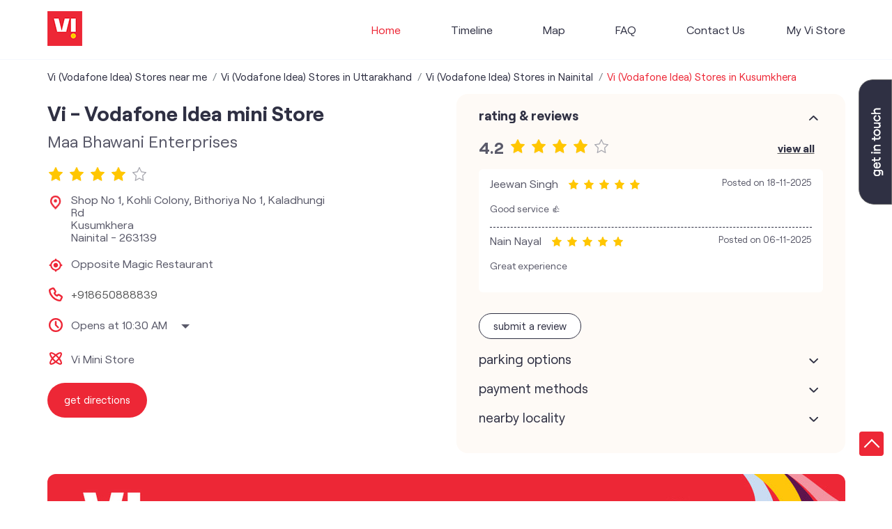

--- FILE ---
content_type: text/html; charset=UTF-8
request_url: https://stores.myvi.in/vi-vodafone-idea-mini-store-telecommunications-service-provider-kusumkhera-haldwani-169042/Home
body_size: 18779
content:

<!DOCTYPE html><html lang="en"> <head prefix="og: http://ogp.me/ns# fb: http://ogp.me/ns/fb# article: http://ogp.me/ns/article#"> <script> window.SIdataLayer = [{ 'virtualPagePath': '/storepages/vi-vodafone-idea-mini-store-telecommunications-service-provider-kusumkhera-haldwani-169042/Home&v=1.123' }]; </script> <script> !function(a, b, c, d, e){a[d] = a[d] || [], a[d].push({"gtm.start":(new Date).getTime(), event:"gtm.js"}); var f = b.getElementsByTagName(c)[0], g = b.createElement(c), h = "dataLayer" != d?"&l=" + d:""; g.async = !0, g.src = "https://www.googletagmanager.com/gtm.js?id=" + e + h, f.parentNode.insertBefore(g, f)}(window, document, "script", "SIdataLayer", "GTM-WCVRQMW"); </script> <meta http-equiv="X-UA-Compatible" content="IE=edge" ><meta name="revisit-after" content="1 days" ><meta name="robots" content="index, follow" ><meta name="googlebot" content="index, follow" ><meta name="rating" content="general" ><meta name="resource-type" content="text/html" ><meta name="copyright" content="© Copyright " ><meta name="distribution" content="Global" ><meta http-equiv="Content-Type" content="text/html; charset=UTF-8" ><link rel="shortcut icon" type="image/png" href="https://cdn4.singleinterface.com/files/outlet/fav_icon/127902/vi_fav_icon_1_png.png" ><link rel="icon" type="image/png" href="https://cdn4.singleinterface.com/files/outlet/fav_icon/127902/vi_fav_icon_1_png.png" ><meta name="Author" content="https://stores.myvi.in/" ><meta name="Created By" content="Vodafone Idea Limited" > <meta name="viewport" content="width=device-width, initial-scale=1.0, minimum-scale=1.0, user-scalable=yes"><title>Vi - Vodafone Idea mini store, Kusumkhera | Official store</title><meta name="description" content="Get accurate address, phone no, timings &amp; nearby Storess of Vi - Vodafone Idea mini Store, Kusumkhera, Nainital. Connect with us at +9186508888xx." ><meta name="keywords" content="Vodafone Idea Limited Address, Vodafone Idea Limited location, Vodafone Idea Limited contact, Vodafone Idea Limited phone number, Vodafone Idea Limited Direction, Vodafone Idea Limited Store, Vodafone Idea Limited website,Telecommunications Service Provider,Mobile Network Operator,Internet Service Provider,Telephone Company,Telecommunications Contractor" > <meta name="geo.position" content="29.2227158; 79.505625" > <meta name="geo.placename" content="Vodafone Idea Limited, Kusumkhera, Nainital" ><meta property="og:url" content="https://stores.myvi.in/vi-vodafone-idea-mini-store-telecommunications-service-provider-kusumkhera-haldwani-169042/Home" ><meta property="og:type" content="article" ><meta property="fb:app_id" content="776354105718345" ><meta property="og:title" content="Vi - Vodafone Idea mini store, Kusumkhera | Official store" ><meta property="twitter:title" content="Vi - Vodafone Idea mini store, Kusumkhera | Official store" > <meta property="og:description" content="Get accurate address, phone no, timings &amp; nearby Storess of Vi - Vodafone Idea mini Store, Kusumkhera, Nainital. Connect with us at +9186508888xx." ><meta name="twitter:description" content="Get accurate address, phone no, timings &amp; nearby Storess of Vi - Vodafone Idea mini Store, Kusumkhera, Nainital. Connect with us at +9186508888xx."><meta http-equiv="x-dns-prefetch-control" content="on"><link href="https://stores.myvi.in/" rel="dns-prefetch" ><link href="//cdn4.singleinterface.com" rel="dns-prefetch" ><link href="//cdn5.singleinterface.com" rel="dns-prefetch" ><link href="//cdn6.singleinterface.com" rel="dns-prefetch" ><link href="//maxcdn.bootstrapcdn.com" rel="dns-prefetch" ><link href="//www.google-analytics.com" rel="dns-prefetch" ><link href="//www.singleinterface.com" rel="dns-prefetch" ><link href="//graph.facebook.com" rel="dns-prefetch" ><link href="//fbexternal-a.akamaihd.net" rel="dns-prefetch" ><link href="//csi.gstatic.com" rel="dns-prefetch" ><link href="//fonts.googleapis.com" rel="dns-prefetch" ><link href="//maps.googleapis.com" rel="dns-prefetch" ><link href="//maps.gstatic.com" rel="dns-prefetch" ><link href="//stores.myvi.in" rel="dns-prefetch" > <!-- <link rel="alternate" hreflang="" href="" > --> <!-- <link rel="alternate" hreflang="" href="" > --> <link rel="amphtml" href="https://stores.myvi.in/amp/vi-vodafone-idea-mini-store-telecommunications-service-provider-kusumkhera-haldwani-169042/Home" > <link rel="canonical" href="https://stores.myvi.in/vi-vodafone-idea-mini-store-maa-bhawani-enterprises-telecommunications-service-provider-kusumkhera-nainital-169042/Home" > <style> img{ width: auto; height: auto; }</style> <link rel="stylesheet" href="https://stores.myvi.in/VendorpageTheme/Enterprise/EThemeForMasterPro/css/bootstrap.min.css?v=7.32" > <link rel="stylesheet" href="https://stores.myvi.in/VendorpageTheme/Enterprise/EThemeForMasterPro/css/slick.min.css?v=7.32" media="print" onload="this.media='all'"> <link rel="stylesheet" href="https://stores.myvi.in/VendorpageTheme/Enterprise/EThemeForViUpdated/css/common.min.css?v=7.32" > <link rel="stylesheet" href="https://stores.myvi.in/VendorpageTheme/Enterprise/EThemeForMasterPro/css/qrcode_master.min.css?v=7.32" media="print" onload="this.media='all'"> <link rel="stylesheet" href="https://stores.myvi.in/VendorpageTheme/Enterprise/EThemeForMasterPro/css/qrcode_master.min.css?v=7.32" media="print" onload="this.media='all'"> <link rel="stylesheet" href="https://stores.myvi.in/VendorpageTheme/Enterprise/EThemeForMasterPro/css/qrcode_master_updated.min.css?v=7.32" media="print" onload="this.media='all'"> <script async src="https://www.googletagmanager.com/gtag/js?id=G-35QLTJGXWD&l=dataLayerGa4"></script> <script> window.dataLayerGa4 = window.dataLayerGa4 || []; function gtag(){dataLayerGa4.push(arguments);} gtag('js', new Date()); gtag('config', 'G-35QLTJGXWD'); // function clickEventGa(page_name, event, label){ // gtag('event',event,{ // 'event_category':page_name, // 'event_action':event, // 'event_label':label // }); // } </script> <link rel="preload" as="image" href="https://cdn4.singleinterface.com/files/enterprise/coverphoto/127902/Google-MB-banner-1280x421px-1-21-09-23-02-50-19.jpg"> </head> <body class="home_page ethemeforviupdated"> <input type="hidden" name="data[cache_version]" id="id_cache_version"><nav class="navbar"> <div class="container"> <div class="navbar-header"> <a class="navbar-brand track_logo_event" target="_self" href="https://stores.myvi.in/" title="Vodafone Idea Limited" data-event-click-text="logo" onclick="clickEventGa('home_page', 'brand_website', '169042')"> <img src="https://cdn4.singleinterface.com/files/outlet/logo/127902/vi_logo_1_png.png" alt="Vi - Vodafone Idea mini Store, Kusumkhera" data-track-event-name="logo" data-track-event-click="Logo click" width=50 height=50 > </a> </div> <div class="mobile-trigger"> <span class="toggle"></span> </div> <div class="navbar-right nav-groups"> <div class="menu-toggle"> <span class="menu-close"></span> </div> <ul class="navber-links"> <li class="nav-item"> <a class="active nav-link" href="https://stores.myvi.in/vi-vodafone-idea-mini-store-maa-bhawani-enterprises-telecommunications-service-provider-kusumkhera-nainital-169042/Home"> <span>Home</span> </a> </li> <li class="nav-item"> <a class=" nav-link" href="https://stores.myvi.in/vi-vodafone-idea-mini-store-maa-bhawani-enterprises-telecommunications-service-provider-kusumkhera-nainital-169042/Timeline"> <span>Timeline</span> </a> </li> <li class="nav-item"> <a class = "nav-link " href="https://stores.myvi.in/vi-vodafone-idea-mini-store-maa-bhawani-enterprises-telecommunications-service-provider-kusumkhera-nainital-169042/Map"> <span>Map</span> </a> </li> <li class="nav-item"> <a class="nav-link " href="https://stores.myvi.in/vi-vodafone-idea-mini-store-maa-bhawani-enterprises-telecommunications-service-provider-kusumkhera-nainital-169042/page/faq"> <span>FAQ</span> </a> </li> <li class="nav-item"> <a class="nav-link " href="https://stores.myvi.in/vi-vodafone-idea-mini-store-maa-bhawani-enterprises-telecommunications-service-provider-kusumkhera-nainital-169042/Contact-Us"> <span>Contact Us</span> </a> </li> <!-- more menu --> </ul> <ul class="nav-right"> <li class="nav-item"> <a class = "nav-link" href="https://stores.myvi.in/?lat=29.2227158&long=79.505625" title="My Vi Store" onclick="clickEventGa('home_page', 'storelocator', '169042')"> <span class="sprite-icon social-icon nearby"></span> <span>My Vi Store</span></a> </li> </ul> </div> </div></nav><main> <div class="breadcrumb-wrapper header-breadcrumb"> <div class="container"> <div class="row"> <div class="col-md-12"> <ol id="breadcrumb" class="list-unstyled breadcrumb"> <li class="breadcrumb-item"> <a class="ga-id breadcrumb_text_class" href="https://stores.myvi.in/?lat=29.2227158&long=79.505625" title="Vi (Vodafone Idea) Stores near me" data-page-name="home_page" data-ga-type="storelocator" data-outlet-id="169042" onclick="clickEventGa('home_page', 'bd_storelocator', '169042')"> <span>Vi (Vodafone Idea) Stores near me</span> </a> </li> <li class="breadcrumb-item"> <a data-page-name="home_page" title="Vi (Vodafone Idea) Stores in Uttarakhand" data-ga-type="state" data-outlet-id="169042" class="state-link ga-id breadcrumb_text_class" onclick="clickEventGa('home_page', 'bd_state', '169042')" href="https://stores.myvi.in/location/uttarakhand"> <span>Vi (Vodafone Idea) Stores in Uttarakhand</span> </a> </li> <li class="breadcrumb-item"> <a data-page-name="home_page" title="Vi (Vodafone Idea) Stores in Nainital" data-ga-type="city" data-outlet-id="169042" class="state-link ga-id breadcrumb_text_class" onclick="clickEventGa('home_page', 'bd_city', '169042')" href="https://stores.myvi.in/location/uttarakhand/nainital"> <span>Vi (Vodafone Idea) Stores in Nainital</span> </a> </li> <li class="breadcrumb-item active" aria-current="page"> <span>Vi (Vodafone Idea) Stores in Kusumkhera</span> </li> </ol> </div> </div> </div></div> <div class="container intro-section"> <div class="row"> <div class="col-md-6 col-block"> <input type="hidden" id="prv" value="https://stores.myvi.in/VendorpageTheme/Enterprise/EThemeForViUpdated/images/prevew.png" ><input type="hidden" id="nx" value="https://stores.myvi.in/VendorpageTheme/Enterprise/EThemeForViUpdated/images/next.png" ><div style="display: none;"> <span>29.2227158</span> <span>79.505625</span></div> <div class="intro"> <div class="card"> <h1 class="card-header heading" id="speakableIntro" title="Vodafone Idea Limited - Kusumkhera, Nainital"> Vi - Vodafone Idea mini Store </h1> <div class="card-body" id="speakableIntroContent"> <ul class="list-unstyled info-group"> <li class="info-card info-business"> <span class="info-icon"> <span class="sprite-icon intro-icon icn-business"></span> </span> <div class="info-text"> <span> Maa Bhawani Enterprises</span> </div> </li> <li class="intro-rating info-card"> <div class="card rating-card "> <div class="card-header"> <h3 class="sub-heading"> <span class="sprite-icon service-icon icn-rating"></span> <span class="title">Store Ratings</span> </h3> </div> <div class="card-body"> <ul class="list-unstyled rating"> <li><span class="rating-star rating_full"></span></li><li><span class="rating-star rating_full"></span></li><li><span class="rating-star rating_full"></span></li><li><span class="rating-star rating_full"></span></li><li><span class="rating-star rating_empty"></span></li> <li><span class="rating_text">4.2</span></li> </ul> </div> </div> <div class="review-action"> <a class="btn" href="https://search.google.com/local/reviews?placeid=ChIJTfMMjhqboDkRXZsmBIQUXAg" target="_blank" title="View all reviews on our Google Plus page" onclick="clickEventGa('home_page', 'view_all_review', '169042')">Read Reviews</a> </div> </li> <li class="info-card info-address"> <span class="info-icon"> <span class="sprite-icon intro-icon icn-address"></span> </span> <div class="info-text"> <span>Shop No 1, Kohli Colony, Bithoriya No 1, Kaladhungi Rd</span><br><span><span>Kusumkhera</span></span><br><span class='merge-in-next'><span>Nainital</span><span> - </span><span>263139</span></span> </div> </li> <li class="info-card info-landmark"> <span class="info-icon"> <span class="sprite-icon intro-icon icn-landmark"></span> </span> <div class="info-text manage-space"> Opposite Magic Restaurant </div> </li> <li class="info-card call-us"> <span class="info-icon"> <span class="sprite-icon intro-icon icn-phone"></span> </span> <div class="info-text"> <a href="tel:+918650888839" onclick="clickEventGa('home_page', 'click_to_call', '169042')"> +918650888839 </a> </div> </li> <li class="info-card info-card-timing"> <span class="info-icon"> <span class="sprite-icon intro-icon icn-time"></span> </span> <ul class="info-text list-unstyled"> <li class="store-clock intro-hours dropdown "> <span class="time_open arrow-btn">Opens at 10:30 AM</span> <ul class="dropdown-list"> <li> <span class="first-text">Sun</span> <span class="info-text closed_outlet">Closed</span> </li> </ul> </li> </ul> </li> <li class="info-card cot-st"> <span class="info-icon"> <span class="sprite-icon intro-icon icn-main-cot"></span> </span> <div class="category-services info-text"> <div class="intro-services one"> <span class="sprite-icon icon-service"></span> <span> Vi Mini Store </span> </div> </div> </li> <li class="info-card call-direction"> <a href="tel:+918650888839" class="action-call action-icon" onclick="clickEventGa('home_page', 'click_to_call', '169042')"> <span class="sprite-icon cta-phone"></span> <span>Call</span> </a> <a href="https://maps.google.com/maps?cid=602379007398681437" target="_blank" class="action-direction action-icon" onclick="clickEventGa('home_page', 'directions', '169042')"> <span class="sprite-icon cta-direction"></span> <span>Get Directions</span> </a> </li> </ul></div></div></div> </div> <div class="col-md-6 col-block"> <div class="store-information"> <div class="panel-group" id="storeInfoPanel" role="tablist" aria-multiselectable="true"> <div class="panel panel-default"> <div class="panel-heading" id="panel1"> <h3 class="panel-title"> <a data-toggle="collapse" href="#storeInfo1" data-parent="#storeInfoPanel" aria-expanded="false" class="active collapsed"> Rating & Reviews </a> </h3> </div> <div id="storeInfo1" class="panel-collapse collapse active" role="tabpanel" data-parent="#storeInfoPanel"> <div class="panel-body"> <div class="card rating-card dyn_with_review"> <div class="card-body"> <div class="store-rating"> <ul class="list-unstyled rating"> <li><span class="rating_text">4.2</span></li> <li><span class="rating-star rating_full"></span></li><li><span class="rating-star rating_full"></span></li><li><span class="rating-star rating_full"></span></li><li><span class="rating-star rating_full"></span></li><li><span class="rating-star rating_empty"></span></li> </ul> <a class="btn float-right view-all" href="https://search.google.com/local/reviews?placeid=ChIJTfMMjhqboDkRXZsmBIQUXAg" target="_blank" title="View all reviews on our Google Plus page">View All</a> </div> </div> </div> <ul class="list-unstyled review-list"> <li class="review-list-item"> <div class="store-review-info"> <div class="review-user"> Jeewan Singh </div> <ul class="list-unstyled rating"> <li><span class="rating-star rating_full"></span></li><li><span class="rating-star rating_full"></span></li><li><span class="rating-star rating_full"></span></li><li><span class="rating-star rating_full"></span></li><li><span class="rating-star rating_full"></span></li> </ul> <div class="review-time"> <span class="mini-heading">Posted on</span> <span class="posted-time">18-11-2025</span> </div> </div> <p class="rated-text">Good service 👍</p> </li> <li class="review-list-item"> <div class="store-review-info"> <div class="review-user"> Nain Nayal </div> <ul class="list-unstyled rating"> <li><span class="rating-star rating_full"></span></li><li><span class="rating-star rating_full"></span></li><li><span class="rating-star rating_full"></span></li><li><span class="rating-star rating_full"></span></li><li><span class="rating-star rating_full"></span></li> </ul> <div class="review-time"> <span class="mini-heading">Posted on</span> <span class="posted-time">06-11-2025</span> </div> </div> <p class="rated-text">Great experience</p> </li> </ul> <div class="card reivew_card"> <div class="card-body review review-submit"> <ul class="list-unstyled"> <li class="review-action"> <a onclick="clickEventGa('home_page', 'submit_your_review', '169042')" class="btn btn-o-primary" title="Submit your review on our Google Plus page" target="_blank" href="https://search.google.com/local/writereview?placeid=ChIJTfMMjhqboDkRXZsmBIQUXAg" data-track-event-click="Submit a Review">Submit a Review</a> </li> </ul> </div> </div> </div> </div> </div> <div class="panel panel-default"> <div class="panel-heading" id="panel2"> <h3 class="panel-title"> <a data-toggle="collapse" href="#storeInfo2" data-parent="#storeInfoPanel" aria-expanded="false" class="collapsed"> Parking Options </a> </h3> </div> <div id="storeInfo2" class="panel-collapse collapse" role="tabpanel" data-parent="#storeInfoPanel"> <div class="panel-body"> <div class="card parking-option about-card"> <div class="card-header"> <h3 class="sub-heading" id="speakableParkingOptions"> <span class="sprite-icon service-icon icn-parking"></span> <span class="title">Parking Options</span> </h3> </div> <div class="card-body" id="speakableParkingOptionsContent"> <ul class="list-unstyled service-list"> <li> <span class="list-icon"></span> <span class="list-text">Free parking on site</span> </li> </ul> </div> </div> </div> </div> </div> <div class="panel panel-default"> <div class="panel-heading" id="panel3"> <h3 class="panel-title"> <a data-toggle="collapse" href="#storeInfo3" data-parent="#storeInfoPanel" aria-expanded="false" class="collapsed"> Payment Methods </a> </h3> </div> <div id="storeInfo3" class="panel-collapse collapse" role="tabpanel" data-parent="#storeInfoPanel"> <div class="panel-body"> <div class="card payment-method about-card"> <div class="card-header"> <h3 class="sub-heading" id="speakablePaymentMethod"> <span class="sprite-icon service-icon icn-payment"></span> <span class="title">Payment Methods</span> </h3> </div> <div class="card-body" id="speakablePaymentMethodContent"> <ul class="list-unstyled service-list"> <li class="Cash"> <span class="list-icon"></span> <span class="list-text">Cash</span> </li> <li class="CreditCard"> <span class="list-icon"></span> <span class="list-text">Credit Card</span> </li> <li class="DebitCard"> <span class="list-icon"></span> <span class="list-text">Debit Card</span> </li> <li class="MasterCard"> <span class="list-icon"></span> <span class="list-text">Master Card</span> </li> <li class="Visa"> <span class="list-icon"></span> <span class="list-text">Visa</span> </li> </ul> </div> </div> </div> </div> </div> <div class="panel panel-default"> <div class="panel-heading" id="panel4"> <h3 class="panel-title"> <a data-toggle="collapse" href="#storeInfo4" data-parent="#storeInfoPanel" aria-expanded="false" class="collapsed"> Nearby Locality </a> </h3> </div> <div id="storeInfo4" class="panel-collapse collapse" role="tabpanel" data-parent="#storeInfoPanel"> <div class="panel-body"> <div class="card nearby-locality"> <div class="card-header"> <h3 class="sub-heading"> <span class="sprite-icon service-icon icn-nearby"></span> <span class="title">Nearby Locality</span> </h3> </div> <div class="card-body custom-tags"> <span class="badge badge-pill badge-light"> <a href="https://stores.myvi.in/?search=Kaladhungi+Road%2C+Nainital%2C+263139" onclick="clickEventGa('home_page', 'nearby_locality', '169042')">Kaladhungi Road</a> </span> <span class="badge badge-pill badge-light"> <a href="https://stores.myvi.in/?search=Heera+Nagar%2C+Nainital%2C+263139" onclick="clickEventGa('home_page', 'nearby_locality', '169042')">Heera Nagar</a> </span> </div> </div> </div> </div> </div> </div> </div> </div> <div class="col-md-12"> <div class="offer-area"> <a onclick="clickEventGa('home_page', 'cover_photo', '169042')" href="https://viapp.onelink.me/bSC3/paji7x20?utm_source=store_locator&amp;utm_medium=main_banner" target="_blank"> <img fetchpriority="high" loading="eager" decoding="async" src="https://cdn4.singleinterface.com/files/enterprise/coverphoto/127902/Google-MB-banner-1280x421px-1-21-09-23-02-50-19.jpg" data-adobe-track-event-name="TRACK_EVENT_BANNER_INTERACTION" data-track-event-component="Banner" data-track-event-uid="N/A" alt="Vi Max Postpaid" title="Vi Max Postpaid" width=1145 height=375 > </a> </div> </div> </div> </div> <div id="scrollTill"></div> <section class="section nearby-outlets-section"> <div class="container"> <div class="row"> <div class="col-sm-12"> <h3 class="section-heading" id="speakableNearbyOutlets"><span class="line-behind">Vodafone Idea Limited stores nearest to your search</span></h3> <div class="custome-slick-arrow"> <a class="sprite-icon arrow-prev arrow-prev-nearbyOutlets"></a> <a class="sprite-icon arrow-next arrow-next-nearbyOutlets"></a> </div> <ul class="list-unstyled slick-container nearby-outlets js-nearby-outlets dyn-rating-cot" id="speakableNearbyOutletsContent"> <li class="slide-item"> <div class="card"> <div class="card-container"> <div class="card-body"> <h4 class="card-title"><a href="https://stores.myvi.in/vi-vodafone-idea-mini-store-zenith-enterprises-telecommunications-service-provider-vivekanand-chowk-nainital-525603/Home" onclick="clickEventGa(&#039;home_page&#039;, &#039;near_by_outlets&#039;, &#039;525603&#039;)">Vi - Vodafone Idea mini Store</a></h4> <p class="card-text alternate_name">Zenith Enterprises</p> <ul class="list-inline rating"> <li><span class="rating-star rating_empty"></span></li><li><span class="rating-star rating_empty"></span></li><li><span class="rating-star rating_empty"></span></li><li><span class="rating-star rating_empty"></span></li><li><span class="rating-star rating_empty"></span></li> </ul> <div class="nearby-info"> <span class="info-icon"> <span class="sprite-icon intro-icon icn-address"></span> </span> <div class="nearby-text"> Shop No 2, Sawitri City Complex, Kaladhungi Road, Vivekanand Chowk, Nainital-263139 </div> </div> <div class="nearby-info"> <span class="info-icon"> <span class="sprite-icon intro-icon icn-main-cot"></span> </span> <div class="nearby-text"> <div class="category-services"> <div class="intro-services"> <span class="sprite-icon icon-service"></span> <span> Vi Mini Store </span> </div> </div> </div> </div> <div class="outlet-actions"> <a class="btn btn-direction" href="http://www.google.com/maps/place/29.216301%2C79.523501" target="_blank" rel="noopener noreferrer" onclick="clickEventGa(&#039;home_page&#039;, &#039;directions&#039;, &#039;525603&#039;)" data-track-event-click="Navigate"> <span class="sprite-icon outlet-cta icn-direction"></span> <span> Get Directions </span> </a> </div> </div> </div> </div> </li> <li class="slide-item"> <div class="card"> <div class="card-container"> <div class="card-body"> <h4 class="card-title"><a href="https://stores.myvi.in/vi-vodafone-idea-store-vi-store-jagnath-complex-telecommunications-service-provider-tikonia-chauraha-nainital-133068/Home" onclick="clickEventGa(&#039;home_page&#039;, &#039;near_by_outlets&#039;, &#039;133068&#039;)">Vi - Vodafone Idea Store</a></h4> <p class="card-text alternate_name">Vi Store Jagnath Complex</p> <ul class="list-inline rating"> <li><span class="rating-star rating_full"></span></li><li><span class="rating-star rating_full"></span></li><li><span class="rating-star rating_full"></span></li><li><span class="rating-star rating_full"></span></li><li><span class="rating-star rating_half"></span></li> </ul> <div class="nearby-info"> <span class="info-icon"> <span class="sprite-icon intro-icon icn-address"></span> </span> <div class="nearby-text"> Shop No 1, Jagnath Complex, Tikonia Nainital Road, Tikonia Chauraha, Nainital-263139 </div> </div> <div class="nearby-info"> <span class="info-icon"> <span class="sprite-icon intro-icon icn-main-cot"></span> </span> <div class="nearby-text"> <div class="category-services"> <div class="intro-services"> <span class="sprite-icon icon-service"></span> <span> Vi Store </span> </div> </div> </div> </div> <div class="outlet-actions"> <a class="btn btn-direction" href="https://maps.google.com/maps?cid=15263196635150897433" target="_blank" rel="noopener noreferrer" onclick="clickEventGa(&#039;home_page&#039;, &#039;directions&#039;, &#039;133068&#039;)" data-track-event-click="Navigate"> <span class="sprite-icon outlet-cta icn-direction"></span> <span> Get Directions </span> </a> </div> </div> </div> </div> </li> <li class="slide-item"> <div class="card"> <div class="card-container"> <div class="card-body"> <h4 class="card-title"><a href="https://stores.myvi.in/vi-vodafone-idea-mini-store-shiv-telecom-haldwani-telecommunications-service-provider-almora-nainital-169041/Home" onclick="clickEventGa(&#039;home_page&#039;, &#039;near_by_outlets&#039;, &#039;169041&#039;)">Vi - Vodafone Idea mini Store</a></h4> <p class="card-text alternate_name">Shiv Telecom Haldwani</p> <ul class="list-inline rating"> <li><span class="rating-star rating_full"></span></li><li><span class="rating-star rating_full"></span></li><li><span class="rating-star rating_full"></span></li><li><span class="rating-star rating_half"></span></li><li><span class="rating-star rating_empty"></span></li> </ul> <div class="nearby-info"> <span class="info-icon"> <span class="sprite-icon intro-icon icn-address"></span> </span> <div class="nearby-text"> SN 9, 1st Flr, DRK Tower, Almora, Nainital-263139 </div> </div> <div class="nearby-info"> <span class="info-icon"> <span class="sprite-icon intro-icon icn-main-cot"></span> </span> <div class="nearby-text"> <div class="category-services"> <div class="intro-services"> <span class="sprite-icon icon-service"></span> <span> Vi Mini Store </span> </div> </div> </div> </div> <div class="outlet-actions"> <a class="btn btn-direction" href="https://maps.google.com/maps?cid=6736535456416480018" target="_blank" rel="noopener noreferrer" onclick="clickEventGa(&#039;home_page&#039;, &#039;directions&#039;, &#039;169041&#039;)" data-track-event-click="Navigate"> <span class="sprite-icon outlet-cta icn-direction"></span> <span> Get Directions </span> </a> </div> </div> </div> </div> </li> <li class="slide-item"> <div class="card"> <div class="card-container"> <div class="card-body"> <h4 class="card-title"><a href="https://stores.myvi.in/vi-vodafone-idea-mini-store-kumar-associates-hld-telecommunications-service-provider-dewalchor-nainital-169155/Home" onclick="clickEventGa(&#039;home_page&#039;, &#039;near_by_outlets&#039;, &#039;169155&#039;)">Vi - Vodafone Idea mini Store</a></h4> <p class="card-text alternate_name">Kumar Associates HLD</p> <ul class="list-inline rating"> <li><span class="rating-star rating_full"></span></li><li><span class="rating-star rating_full"></span></li><li><span class="rating-star rating_full"></span></li><li><span class="rating-star rating_full"></span></li><li><span class="rating-star rating_half"></span></li> </ul> <div class="nearby-info"> <span class="info-icon"> <span class="sprite-icon intro-icon icn-address"></span> </span> <div class="nearby-text"> Rampur Road, Dewalchor, Nainital-263139 </div> </div> <div class="nearby-info"> <span class="info-icon"> <span class="sprite-icon intro-icon icn-main-cot"></span> </span> <div class="nearby-text"> <div class="category-services"> <div class="intro-services"> <span class="sprite-icon icon-service"></span> <span> Vi Mini Store </span> </div> </div> </div> </div> <div class="outlet-actions"> <a class="btn btn-direction" href="https://maps.google.com/maps?cid=9392922168582007435" target="_blank" rel="noopener noreferrer" onclick="clickEventGa(&#039;home_page&#039;, &#039;directions&#039;, &#039;169155&#039;)" data-track-event-click="Navigate"> <span class="sprite-icon outlet-cta icn-direction"></span> <span> Get Directions </span> </a> </div> </div> </div> </div> </li> </ul> </div> </div> </div> </section><div class="section featured-offers"> <div class="container"> <div class="row"> <div class="col-md-12"> <div class="feature-product section-skin"> <h3 class="section-heading" id="speakableFeaturedProducts"> <span class="line-behind">Featured Services</span> </h3> <div class="tab-slides" id="speakableFeaturedProductsContent"> <div class="tab-container" id="tabResponsive"> <div class="tab-pane active" id="tabslide1"> <div id="collapse1" data-group="products" class="collapse show" data-parent="#tabResponsive"> <div class="custome-slick-arrow"> <a class="sprite-icon arrow-prev arrow-prev-feature_1"></a> <a class="sprite-icon arrow-next arrow-next-feature_1"></a> </div> <ul class="list-unstyled slick-container feature-products js-featured-productF js-tablides" id="js-tabslide_1" data-arrow="1"> <li class="slide-item"> <div class="card"> <a rel="nofollow noopener" href="https://www.myvi.in/new-connection/buy-postpaid-sim-connection-online?utm_source=store_locator&amp;utm_medium=featured_product" target="_blank" onclick="clickEventGa('home_page', 'featured_buy_online_url', '169042')" data-product="Buy Postpaid" data-track-event-click="Buy Postpaid" data-track-event-product="Buy Postpaid"> <img class="card-img-top" src="https://cdn4.singleinterface.com/files/banner_images/127902/6809_1640676689_buypostpaid.png" alt="Buy Postpaid" title="Buy Postpaid" data-product="Buy Postpaid" width=64 height=64 > </a> <div class="card-container"> <a rel="nofollow noopener" href="https://www.myvi.in/new-connection/buy-postpaid-sim-connection-online?utm_source=store_locator&amp;utm_medium=featured_product" target="_blank" onclick="clickEventGa('home_page', 'featured_buy_online_url', '169042')" data-product="Buy Postpaid" data-track-event-click="Buy Postpaid" data-track-event-product="Buy Postpaid"> <div class="card-body"> <h4 class="card-title" title="Buy Postpaid">Buy Postpaid</h4> </div> </a> <div class="card-footer cta-btn"> </div> </div> </div> </li> <li class="slide-item"> <div class="card"> <a rel="nofollow noopener" href="https://www.myvi.in/new-connection/buy-prepaid-sim-connection-online?utm_source=store_locator&amp;utm_medium=featured_product" target="_blank" onclick="clickEventGa('home_page', 'featured_buy_online_url', '169042')" data-product="Buy Prepaid" data-track-event-click="Buy Prepaid" data-track-event-product="Buy Prepaid"> <img class="card-img-top" src="https://cdn4.singleinterface.com/files/banner_images/127902/6562_1640676688_buyprepaid.png" alt="Buy Prepaid" title="Buy Prepaid" data-product="Buy Prepaid" width=64 height=64 > </a> <div class="card-container"> <a rel="nofollow noopener" href="https://www.myvi.in/new-connection/buy-prepaid-sim-connection-online?utm_source=store_locator&amp;utm_medium=featured_product" target="_blank" onclick="clickEventGa('home_page', 'featured_buy_online_url', '169042')" data-product="Buy Prepaid" data-track-event-click="Buy Prepaid" data-track-event-product="Buy Prepaid"> <div class="card-body"> <h4 class="card-title" title="Buy Prepaid">Buy Prepaid</h4> </div> </a> <div class="card-footer cta-btn"> </div> </div> </div> </li> <li class="slide-item"> <div class="card"> <a rel="nofollow noopener" href="https://www.myvi.in/new-connection/choose-your-fancy-mobile-numbers-online?utm_source=store_locator&amp;utm_medium=featured_product" target="_blank" onclick="clickEventGa('home_page', 'featured_buy_online_url', '169042')" data-product="Get VIP Number" data-track-event-click="Get VIP Number" data-track-event-product="Get VIP Number"> <img class="card-img-top" src="https://cdn4.singleinterface.com/files/banner_images/127902/3521_1640676688_getvip.png" alt="Get VIP Number" title="Get VIP Number" data-product="Get VIP Number" width=64 height=64 > </a> <div class="card-container"> <a rel="nofollow noopener" href="https://www.myvi.in/new-connection/choose-your-fancy-mobile-numbers-online?utm_source=store_locator&amp;utm_medium=featured_product" target="_blank" onclick="clickEventGa('home_page', 'featured_buy_online_url', '169042')" data-product="Get VIP Number" data-track-event-click="Get VIP Number" data-track-event-product="Get VIP Number"> <div class="card-body"> <h4 class="card-title" title="Get VIP Number">Get VIP Number</h4> </div> </a> <div class="card-footer cta-btn"> </div> </div> </div> </li> <li class="slide-item"> <div class="card"> <a rel="nofollow noopener" href="https://www.myvi.in/new-connection/mobile-number-portability-mnp-online?utm_source=store_locator&amp;utm_medium=featured_product" target="_blank" onclick="clickEventGa('home_page', 'featured_buy_online_url', '169042')" data-product="Port Number" data-track-event-click="Port Number" data-track-event-product="Port Number"> <img class="card-img-top" src="https://cdn4.singleinterface.com/files/banner_images/127902/7605_1640676689_porttovi.png" alt="Port Number" title="Port Number" data-product="Port Number" width=64 height=64 > </a> <div class="card-container"> <a rel="nofollow noopener" href="https://www.myvi.in/new-connection/mobile-number-portability-mnp-online?utm_source=store_locator&amp;utm_medium=featured_product" target="_blank" onclick="clickEventGa('home_page', 'featured_buy_online_url', '169042')" data-product="Port Number" data-track-event-click="Port Number" data-track-event-product="Port Number"> <div class="card-body"> <h4 class="card-title" title="Port Number">Port Number</h4> </div> </a> <div class="card-footer cta-btn"> </div> </div> </div> </li> <li class="slide-item"> <div class="card"> <a rel="nofollow noopener" href="https://www.myvi.in/international-roaming-packs?utm_source=store_locator&amp;utm_medium=featured_product" target="_blank" onclick="clickEventGa('home_page', 'featured_buy_online_url', '169042')" data-product="International Roaming" data-track-event-click="International Roaming" data-track-event-product="International Roaming"> <img class="card-img-top" src="https://cdn4.singleinterface.com/files/banner_images/127902/8020_1640676687_internationalroaming.png" alt="International Roaming" title="International Roaming" data-product="International Roaming" width=64 height=64 > </a> <div class="card-container"> <a rel="nofollow noopener" href="https://www.myvi.in/international-roaming-packs?utm_source=store_locator&amp;utm_medium=featured_product" target="_blank" onclick="clickEventGa('home_page', 'featured_buy_online_url', '169042')" data-product="International Roaming" data-track-event-click="International Roaming" data-track-event-product="International Roaming"> <div class="card-body"> <h4 class="card-title" title="International Roaming">International Roaming</h4> </div> </a> <div class="card-footer cta-btn"> </div> </div> </div> </li> <li class="slide-item"> <div class="card"> <a rel="nofollow noopener" href="https://www.myvi.in/help-support/vi-customer-care-number?utm_source=store_locator&amp;utm_medium=featured_product" target="_blank" onclick="clickEventGa('home_page', 'featured_buy_online_url', '169042')" data-product="Help &amp; Support" data-track-event-click="Help & Support" data-track-event-product="Help & Support"> <img class="card-img-top" src="https://cdn4.singleinterface.com/files/banner_images/127902/5713_1640676688_helpsupport.png" alt="Help &amp; Support" title="Help &amp; Support" data-product="Help &amp; Support" width=64 height=64 > </a> <div class="card-container"> <a rel="nofollow noopener" href="https://www.myvi.in/help-support/vi-customer-care-number?utm_source=store_locator&amp;utm_medium=featured_product" target="_blank" onclick="clickEventGa('home_page', 'featured_buy_online_url', '169042')" data-product="Help &amp; Support" data-track-event-click="Help & Support" data-track-event-product="Help & Support"> <div class="card-body"> <h4 class="card-title" title="Help &amp; Support">Help &amp; Support</h4> </div> </a> <div class="card-footer cta-btn"> </div> </div> </div> </li> </ul> </div> </div> </div> </div> </div> </div> </div> </div></div><section class="section about-wrapper"> <div class="container"> <div class="row"> <div class="col-12"> <h3 class="section-heading"> <span class="line-behind">about Vodafone Idea Limited</span> </h3> </div> <div class="col-12"> <div class="about-banner-wrap"> <div class="row"> <div class="col-md-12 col-lg-7"> <div class="about"> <h3 class="section-heading" id="speakableAbout"> <span class="line-behind">About Vodafone Idea Limited</span> </h3> <div class="about-text widthoutoffers" id="speakableAboutContent"> <p> Vodafone Idea Limited is an Aditya Birla Group and Vodafone Group partnership. It is amongst India’s leading telecom service providers. The company holds a large spectrum portfolio including mid band 5G spectrum in 17 circles and mmWave spectrum in 16 circles. The Company provides Voice and Data services across 2G, 4G and 5G platforms and is expanding 5G services across 17 circles. To support the growing demand for data and voice, the Company is committed to delivering delightful customer experiences and contributing towards creating a truly ‘Digital India’ by enabling millions of citizens to connect and build a better tomorrow. The company offers products and services to its customers in India under the TM Brand name “Vi”.<br >The address of this store is Shop No 1, Kohli Colony, Bithoriya No 1, Kaladhungi Rd, Opposite Magic Restaurant, Kusumkhera, Nainital, Uttarakhand. </p> </div></div> </div> <div class="col-12 col-lg-5"><div class="about-banner"><a href="https://www.myvi.in/?utm_source=external_link&amp;utm_medium=brand_website" onclick="clickEventGa('home_page', 'external_link', '127902')" target="_blank" rel="noopener"> <img src="https://cdn4.singleinterface.com/files/banner_images/127902/3740_1646292393_311645174002Aboutus.png" alt="about Vi " width="439" height="365" > </a></div></div> </div> </div> </div> </div> </div></section> <div class="section blog-section"> <div class="container"> <div class="row"> <div class="col-md-12"> <h3 class="section-heading"> <span class="line-behind">Blogs</span> </h3> <div class="custome-slick-arrow"> <a class="btn btn-o-primary arrow-prev arrow-prev-blog"></a> <a class="btn btn-o-primary arrow-next arrow-next-blog"></a> </div> <ul class="list-unstyled slick-container blogs-slides js-blogs"> <li class="slide-item"> <div class="card"> <div class="image-wrap"> <a title="SIM Port Message: Benefits of Porting Number to Vi" href="https://stores.myvi.in/vi-vodafone-idea-mini-store-maa-bhawani-enterprises-telecommunications-service-provider-kusumkhera-nainital-169042/product-detail/1369072" onclick="clickEventGa('home_page', 'external_link', '169042')" target="_self"> <img class="card-img-top" alt="SIM Port Message: Benefits of Porting Number to Vi" src="https://stores.myvi.in///files/Blog_images/127902//6430_1758693705_abc5.png"> </a> </div> <div class="card-container blog-info-box"> <p class="posted_date"> <span class="publish">Published on</span> 24.09.2025 </p> <div class="card-body"> <a target="_blank" href="vi-vodafone-idea-mini-store-maa-bhawani-enterprises-telecommunications-service-provider-kusumkhera-nainital-169042?utm_medium=blog"> <h4 class="card-title">SIM Port Message: Benefits of Porting Number to Vi</h4> </a> </div> </div> </div> </li> <li class="slide-item"> <div class="card"> <div class="image-wrap"> <a title="Famous Places in the USA: Iconic Destinations &amp; Must-See Sights in America" href="https://stores.myvi.in/vi-vodafone-idea-mini-store-maa-bhawani-enterprises-telecommunications-service-provider-kusumkhera-nainital-169042/product-detail/1369071" onclick="clickEventGa('home_page', 'external_link', '169042')" target="_self"> <img class="card-img-top" alt="Famous Places in the USA: Iconic Destinations &amp; Must-See Sights in America" src="https://stores.myvi.in///files/Blog_images/127902//3168_1758693639_abc5.png"> </a> </div> <div class="card-container blog-info-box"> <p class="posted_date"> <span class="publish">Published on</span> 24.09.2025 </p> <div class="card-body"> <a target="_blank" href="vi-vodafone-idea-mini-store-maa-bhawani-enterprises-telecommunications-service-provider-kusumkhera-nainital-169042?utm_medium=blog"> <h4 class="card-title">Famous Places in the USA: Iconic Destinations &amp; Must-See Sights in America</h4> </a> </div> </div> </div> </li> <li class="slide-item"> <div class="card"> <div class="image-wrap"> <a title="Georgia Travel Guide: From Misty Mountains to Pretty Coasts, Here’s a Must-Visit List" href="https://stores.myvi.in/vi-vodafone-idea-mini-store-maa-bhawani-enterprises-telecommunications-service-provider-kusumkhera-nainital-169042/product-detail/1369070" onclick="clickEventGa('home_page', 'external_link', '169042')" target="_self"> <img class="card-img-top" alt="Georgia Travel Guide: From Misty Mountains to Pretty Coasts, Here’s a Must-Visit List" src="https://stores.myvi.in///files/Blog_images/127902//7916_1758693581_abc5.png"> </a> </div> <div class="card-container blog-info-box"> <p class="posted_date"> <span class="publish">Published on</span> 24.09.2025 </p> <div class="card-body"> <a target="_blank" href="vi-vodafone-idea-mini-store-maa-bhawani-enterprises-telecommunications-service-provider-kusumkhera-nainital-169042?utm_medium=blog"> <h4 class="card-title">Georgia Travel Guide: From Misty Mountains to Pretty Coasts, Here’s a Must-Visit List</h4> </a> </div> </div> </div> </li> <li class="slide-item"> <div class="card"> <div class="image-wrap"> <a title="This August, Play Galaxy Shooters on the Vi App and Win an Annual Subscription at Rs 1" href="	https://www.myvi.in/blog/play-galaxy-shooters-win-vi-subscription" onclick="clickEventGa('home_page', 'external_link', '169042')" target="_blank"> <img class="card-img-top" alt="This August, Play Galaxy Shooters on the Vi App and Win an Annual Subscription at Rs 1" src="https://stores.myvi.in///files/Blog_images/127902//1716_1756986226_abc4.png"> </a> </div> <div class="card-container blog-info-box"> <p class="posted_date"> <span class="publish">Published on</span> 14.08.2025 </p> <div class="card-body"> <a target="_blank" href="	https://www.myvi.in/blog/play-galaxy-shooters-win-vi-subscription?utm_medium=blog"> <h4 class="card-title">This August, Play Galaxy Shooters on the Vi App and Win an Annual Subscription at Rs 1</h4> </a> </div> </div> </div> </li> <li class="slide-item"> <div class="card"> <div class="image-wrap"> <a title="How Vi&#039;s Unlimited 4G Data Supports Online Streaming" href="	https://www.myvi.in/blog/unlimited-4g-data-online-streaming" onclick="clickEventGa('home_page', 'external_link', '169042')" target="_blank"> <img class="card-img-top" alt="How Vi&#039;s Unlimited 4G Data Supports Online Streaming" src="https://stores.myvi.in///files/Blog_images/127902//1485_1756986143_abc4.png"> </a> </div> <div class="card-container blog-info-box"> <p class="posted_date"> <span class="publish">Published on</span> 13.08.2025 </p> <div class="card-body"> <a target="_blank" href="	https://www.myvi.in/blog/unlimited-4g-data-online-streaming?utm_medium=blog"> <h4 class="card-title">How Vi&#039;s Unlimited 4G Data Supports Online Streaming</h4> </a> </div> </div> </div> </li> <li class="slide-item"> <div class="card"> <div class="image-wrap"> <a title="Cultural &amp; Astrological Significance of Mobile Numbers" href="https://www.myvi.in/blog/mobile-numbers-culture-astrology" onclick="clickEventGa('home_page', 'external_link', '169042')" target="_blank"> <img class="card-img-top" alt="Cultural &amp; Astrological Significance of Mobile Numbers" src="https://stores.myvi.in///files/Blog_images/127902//1419_1756984968_abc4.png"> </a> </div> <div class="card-container blog-info-box"> <p class="posted_date"> <span class="publish">Published on</span> 12.08.2025 </p> <div class="card-body"> <a target="_blank" href="https://www.myvi.in/blog/mobile-numbers-culture-astrology?utm_medium=blog"> <h4 class="card-title">Cultural &amp; Astrological Significance of Mobile Numbers</h4> </a> </div> </div> </div> </li> <li class="slide-item"> <div class="card"> <div class="image-wrap"> <a title="House of the Dragon Season 3_ Expected Release Date and Cast Details" href="https://www.myvi.in/blog/house-of-the-dragon-season-3-details" onclick="clickEventGa('home_page', 'external_link', '169042')" target="_blank"> <img class="card-img-top" alt="House of the Dragon Season 3_ Expected Release Date and Cast Details" src="https://stores.myvi.in///files/Blog_images/127902//154_1756986098_abc4.png"> </a> </div> <div class="card-container blog-info-box"> <p class="posted_date"> <span class="publish">Published on</span> 12.08.2025 </p> <div class="card-body"> <a target="_blank" href="https://www.myvi.in/blog/house-of-the-dragon-season-3-details?utm_medium=blog"> <h4 class="card-title">House of the Dragon Season 3_ Expected Release Date and Cast Details</h4> </a> </div> </div> </div> </li> <li class="slide-item"> <div class="card"> <div class="image-wrap"> <a title="Get Extra Data and Validity with Vi Guarantee" href="https://www.myvi.in/blog/extra-data-with-vi-guarantee" onclick="clickEventGa('home_page', 'external_link', '169042')" target="_blank"> <img class="card-img-top" alt="Get Extra Data and Validity with Vi Guarantee" src="https://stores.myvi.in///files/Blog_images/127902//6765_1756986046_abc4.png"> </a> </div> <div class="card-container blog-info-box"> <p class="posted_date"> <span class="publish">Published on</span> 08.08.2025 </p> <div class="card-body"> <a target="_blank" href="https://www.myvi.in/blog/extra-data-with-vi-guarantee?utm_medium=blog"> <h4 class="card-title">Get Extra Data and Validity with Vi Guarantee</h4> </a> </div> </div> </div> </li> <li class="slide-item"> <div class="card"> <div class="image-wrap"> <a title="Maharashtra Public Service Commission exams course material on Vi app" href="https://explore.myvi.in/vi-app-par-paayein-mpsc-ke-video-courses-aur-test-series?utm_source=store_locator&utm_medium=brand_website" onclick="clickEventGa('home_page', 'external_link', '169042')" target="_blank"> <img class="card-img-top" alt="Maharashtra Public Service Commission exams course material on Vi app" src="https://stores.myvi.in///files/Blog_images/127902//3406_1677258293_SMPostStatic21.jpg"> </a> </div> <div class="card-container blog-info-box"> <p class="posted_date"> <span class="publish">Published on</span> 24.02.2023 </p> <div class="card-body"> <a target="_blank" href="https://explore.myvi.in/vi-app-par-paayein-mpsc-ke-video-courses-aur-test-series?utm_source=store_locator&utm_medium=brand_website?utm_medium=blog"> <h4 class="card-title">Maharashtra Public Service Commission exams course material on Vi app</h4> </a> </div> </div> </div> </li> <li class="slide-item"> <div class="card"> <div class="image-wrap"> <a title="5 Most Downloaded Mobile Games You Should Play" href="https://explore.myvi.in/5-most-downloaded-mobile-games-you-should-play?utm_source=store_locator&utm_medium=brand_website" onclick="clickEventGa('home_page', 'external_link', '169042')" target="_blank"> <img class="card-img-top" alt="5 Most Downloaded Mobile Games You Should Play" src="https://stores.myvi.in///files/Blog_images/127902//8650_1677258498_5mostdownloadedmobilegamesGMB.jpg"> </a> </div> <div class="card-container blog-info-box"> <p class="posted_date"> <span class="publish">Published on</span> 24.02.2023 </p> <div class="card-body"> <a target="_blank" href="https://explore.myvi.in/5-most-downloaded-mobile-games-you-should-play?utm_source=store_locator&utm_medium=brand_website?utm_medium=blog"> <h4 class="card-title">5 Most Downloaded Mobile Games You Should Play</h4> </a> </div> </div> </div> </li> </ul> </div></div></div></div> <div class="section timeline-wrapper js-timeline"> <div class="container"> <div class="row"> <div class="col-sm-12"> <h3 class="section-heading" id="speakableTimeline"><span class="line-behind">Social Timeline</span></h3> <div class="card-columns timeline-cards" id="speakableTimelineContent"> <div class="card social-icon-pintlink"> <div class="card-body"> <p class="card-text"> <span class="timeline-message" data-timeline-id="timeline-id-604359" data-feeds-type ="Twitter" data-timeline-detail-page-link="https://stores.myvi.in/vi-vodafone-idea-mini-store-maa-bhawani-enterprises-telecommunications-service-provider-kusumkhera-nainital-169042/TimelineDetails/604359" data-redirect-third-party="" data-track-event-section-title="Social Timeline" data-track-event-name="social_timeline_interaction" data-track-event-sub-section-title="NA" data-adobe-track-event-name="TRACK_EVENT_TIMELINE_CTA_CLICK" data-track-event-uid="N/A" data-track-event-component="Social Timeline" data-track-event-title="N/A" data-track-event-click="For the calls that turn bad days around. 💛🫂
#Vi #StrongNetwork https://t.co/k5YTWEgzLT"> For the calls that turn bad days around. 💛🫂
#Vi #StrongNetwork <a onclick="clickEventGa('home_page', 'timeline_external_link', '169042')" rel="nofollow" class="inner" href="https://t.co/k5YTWEgzLT" target="_blank" data-adobe-track-event-name="TRACK_EVENT_TIMELINE_CTA_CLICK" data-track-event-uid="N/A" data-track-event-component="Social Timeline" data-track-event-click="https://t.co/k5YTWEgzLT">https://t.co/k5YTWEgzLT</a> </span> <span class="hashtags"> <span class="timeline_tag">#Vi</span> <span class="timeline_tag">#StrongNetwork</span> </span> </p> <div class="post-time"> <span>Posted On:</span> <span>11 Jan 2026</span> </div> <div class="timeline-share"> <div class="jssocials"> <div class="jssocials-shares"> <div class="jssocials-share"> <a href="https://www.shareaholic.com/api/share/?v=2&apitype=1&apikey=30d081a8c9fac908c376e9c37db6fded&service=5&media_link=&link=https%3A%2F%2Fstores.myvi.in%2Fvi-vodafone-idea-mini-store-maa-bhawani-enterprises-telecommunications-service-provider-kusumkhera-nainital-169042%2FTimelineDetails%2F604359&source=store_locator&tags=%23Vi%2C%23StrongNetwork" target="_blank"> <img src="https://stores.myvi.in/VendorpageTheme/Enterprise/EThemeForViUpdated/images/fb_social.png" alt="Facebook" width="21" height="19" data-track-event-name="social_timeline_interaction" data-track-event-click="Facebook" data-track-event-section-title="Social Timeline" data-track-event-sub-section-title="NA" data-adobe-track-event-name="TRACK_EVENT_SOCIAL_MEDIA_ICON_CLICK" data-track-event-uid="N/A" data-track-event-component="Social Timeline" data-track-event-title="N/A"> </a> </div> <div class="jssocials-share"> <a href="https://www.shareaholic.com/api/share/?v=2&apitype=1&apikey=30d081a8c9fac908c376e9c37db6fded&service=7&templates%5Btwitter%5D%5Bbody%5D=For+the+calls+that+turn+bad+days+around.+%F0%9F%92%9B%F0%9F%AB%82%0A%0A%23Vi+%23StrongNetwork+https%3A%2F%2Ft.co%2Fk5YTWEgzLT&link=https%3A%2F%2Fstores.myvi.in%2Fvi-vodafone-idea-mini-store-maa-bhawani-enterprises-telecommunications-service-provider-kusumkhera-nainital-169042%2FTimelineDetails%2F604359&media_link=&source=store_locator&tags=%23Vi%2C%23StrongNetwork" target="_blank"> <img src="https://stores.myvi.in/VendorpageTheme/Enterprise/EThemeForViUpdated/images/twitter_social.png" alt="Twitter" width="21" height="19" data-track-event-name="social_timeline_interaction" data-track-event-click="Twitter" data-track-event-section-title="Social Timeline" data-track-event-sub-section-title="NA" data-adobe-track-event-name="TRACK_EVENT_SOCIAL_MEDIA_ICON_CLICK" data-track-event-uid="N/A" data-track-event-component="Social Timeline" data-track-event-title="N/A"> </a> </div> <div class="jssocials-share"> <a href="https://www.shareaholic.com/api/share/?v=2&apitype=1&apikey=30d081a8c9fac908c376e9c37db6fded&service=974&title=For+the+calls+that+turn+bad+days+around.+%F0%9F%92%9B%F0%9F%AB%82%0A%0A%23Vi+%23StrongNetwork+https%3A%2F%2Ft.co%2Fk5YTWEgzLT&link=https%3A%2F%2Fstores.myvi.in%2Fvi-vodafone-idea-mini-store-maa-bhawani-enterprises-telecommunications-service-provider-kusumkhera-nainital-169042%2FTimelineDetails%2F604359&media_link=&source=store_locator&tags=%23Vi%2C%23StrongNetwork" target="_blank"> <img src="https://stores.myvi.in/VendorpageTheme/Enterprise/EThemeForViUpdated/images/whats-app_social.png" alt="WhatsApp" width="21" height="19" data-track-event-name="social_timeline_interaction" data-track-event-click="WhatsApp" data-track-event-section-title="Social Timeline" data-track-event-sub-section-title="NA" data-adobe-track-event-name="TRACK_EVENT_SOCIAL_MEDIA_ICON_CLICK" data-track-event-uid="N/A" data-track-event-component="Social Timeline" data-track-event-title="N/A"> </a> </div> </div> </div> </div> </div> </div> <div class="card social-icon-pintlink"> <div class="card-body"> <p class="card-text"> <span class="timeline-message" data-timeline-id="timeline-id-604360" data-feeds-type ="Twitter" data-timeline-detail-page-link="https://stores.myvi.in/vi-vodafone-idea-mini-store-maa-bhawani-enterprises-telecommunications-service-provider-kusumkhera-nainital-169042/TimelineDetails/604360" data-redirect-third-party="" data-track-event-section-title="Social Timeline" data-track-event-name="social_timeline_interaction" data-track-event-sub-section-title="NA" data-adobe-track-event-name="TRACK_EVENT_TIMELINE_CTA_CLICK" data-track-event-uid="N/A" data-track-event-component="Social Timeline" data-track-event-title="N/A" data-track-event-click="Hi Ali! I have shared some information in DM, and request you to kindly check the same. Also, for privacy reasons, I advise that you delete the given screenshot (number) from our timeline - Pooja"> Hi Ali! I have shared some information in DM, and request you to kindly check the same. Also, for privacy reasons, I advise that you delete the given screenshot (number) from our timeline - Pooja </span> <span class="hashtags"> </span> </p> <div class="post-time"> <span>Posted On:</span> <span>08 Jan 2026</span> </div> <div class="timeline-share"> <div class="jssocials"> <div class="jssocials-shares"> <div class="jssocials-share"> <a href="https://www.shareaholic.com/api/share/?v=2&apitype=1&apikey=30d081a8c9fac908c376e9c37db6fded&service=5&media_link=&link=https%3A%2F%2Fstores.myvi.in%2Fvi-vodafone-idea-mini-store-maa-bhawani-enterprises-telecommunications-service-provider-kusumkhera-nainital-169042%2FTimelineDetails%2F604360&source=store_locator&tags=" target="_blank"> <img src="https://stores.myvi.in/VendorpageTheme/Enterprise/EThemeForViUpdated/images/fb_social.png" alt="Facebook" width="21" height="19" data-track-event-name="social_timeline_interaction" data-track-event-click="Facebook" data-track-event-section-title="Social Timeline" data-track-event-sub-section-title="NA" data-adobe-track-event-name="TRACK_EVENT_SOCIAL_MEDIA_ICON_CLICK" data-track-event-uid="N/A" data-track-event-component="Social Timeline" data-track-event-title="N/A"> </a> </div> <div class="jssocials-share"> <a href="https://www.shareaholic.com/api/share/?v=2&apitype=1&apikey=30d081a8c9fac908c376e9c37db6fded&service=7&templates%5Btwitter%5D%5Bbody%5D=Hi+Ali%21+I+have+shared+some+information+in+DM%2C+and+request+you+to+kindly+check+the+same.+Also%2C+for+privacy+reasons%2C+I+advise+that+you+delete+the+given+screenshot+%28number%29+from+our+timeline+-+Pooja&link=https%3A%2F%2Fstores.myvi.in%2Fvi-vodafone-idea-mini-store-maa-bhawani-enterprises-telecommunications-service-provider-kusumkhera-nainital-169042%2FTimelineDetails%2F604360&media_link=&source=store_locator&tags=" target="_blank"> <img src="https://stores.myvi.in/VendorpageTheme/Enterprise/EThemeForViUpdated/images/twitter_social.png" alt="Twitter" width="21" height="19" data-track-event-name="social_timeline_interaction" data-track-event-click="Twitter" data-track-event-section-title="Social Timeline" data-track-event-sub-section-title="NA" data-adobe-track-event-name="TRACK_EVENT_SOCIAL_MEDIA_ICON_CLICK" data-track-event-uid="N/A" data-track-event-component="Social Timeline" data-track-event-title="N/A"> </a> </div> <div class="jssocials-share"> <a href="https://www.shareaholic.com/api/share/?v=2&apitype=1&apikey=30d081a8c9fac908c376e9c37db6fded&service=974&title=Hi+Ali%21+I+have+shared+some+information+in+DM%2C+and+request+you+to+kindly+check+the+same.+Also%2C+for+privacy+reasons%2C+I+advise+that+you+delete+the+given+screenshot+%28number%29+from+our+timeline+-+Pooja&link=https%3A%2F%2Fstores.myvi.in%2Fvi-vodafone-idea-mini-store-maa-bhawani-enterprises-telecommunications-service-provider-kusumkhera-nainital-169042%2FTimelineDetails%2F604360&media_link=&source=store_locator&tags=" target="_blank"> <img src="https://stores.myvi.in/VendorpageTheme/Enterprise/EThemeForViUpdated/images/whats-app_social.png" alt="WhatsApp" width="21" height="19" data-track-event-name="social_timeline_interaction" data-track-event-click="WhatsApp" data-track-event-section-title="Social Timeline" data-track-event-sub-section-title="NA" data-adobe-track-event-name="TRACK_EVENT_SOCIAL_MEDIA_ICON_CLICK" data-track-event-uid="N/A" data-track-event-component="Social Timeline" data-track-event-title="N/A"> </a> </div> </div> </div> </div> </div> </div> <div class="card social-icon-pintlink"> <div class="card-body"> <p class="card-text"> <span class="timeline-message" data-timeline-id="timeline-id-604361" data-feeds-type ="Twitter" data-timeline-detail-page-link="https://stores.myvi.in/vi-vodafone-idea-mini-store-maa-bhawani-enterprises-telecommunications-service-provider-kusumkhera-nainital-169042/TimelineDetails/604361" data-redirect-third-party="" data-track-event-section-title="Social Timeline" data-track-event-name="social_timeline_interaction" data-track-event-sub-section-title="NA" data-adobe-track-event-name="TRACK_EVENT_TIMELINE_CTA_CLICK" data-track-event-uid="N/A" data-track-event-component="Social Timeline" data-track-event-title="N/A" data-track-event-click="Puri family ki savings karwai hai Vi Max Postpaid Family Plan ke saath.
Ab koi papa ko samjhao meri importance. 😌
#Vi #ViMaxPostpaid #WhatsappStatus #WhatsappStatusTrend https://t.co/1BcOEHfBIA"> Puri family ki savings karwai hai Vi Max Postpaid Family Plan ke saath.
Ab koi papa ko samjhao meri importance. 😌
#Vi #ViMaxPostpaid #WhatsappStatus #WhatsappStatusTrend <a onclick="clickEventGa('home_page', 'timeline_external_link', '169042')" rel="nofollow" class="inner" href="https://t.co/1BcOEHfBIA" target="_blank" data-adobe-track-event-name="TRACK_EVENT_TIMELINE_CTA_CLICK" data-track-event-uid="N/A" data-track-event-component="Social Timeline" data-track-event-click="https://t.co/1BcOEHfBIA">https://t.co/1BcOEHfBIA</a> </span> <span class="hashtags"> <span class="timeline_tag">#Vi</span> <span class="timeline_tag">#ViMaxPostpaid</span> <span class="timeline_tag">#WhatsappStatus</span> <span class="timeline_tag">#WhatsappStatusTrend</span> </span> </p> <div class="post-time"> <span>Posted On:</span> <span>08 Jan 2026</span> </div> <div class="timeline-share"> <div class="jssocials"> <div class="jssocials-shares"> <div class="jssocials-share"> <a href="https://www.shareaholic.com/api/share/?v=2&apitype=1&apikey=30d081a8c9fac908c376e9c37db6fded&service=5&media_link=&link=https%3A%2F%2Fstores.myvi.in%2Fvi-vodafone-idea-mini-store-maa-bhawani-enterprises-telecommunications-service-provider-kusumkhera-nainital-169042%2FTimelineDetails%2F604361&source=store_locator&tags=%23Vi%2C%23ViMaxPostpaid%2C%23WhatsappStatus%2C%23WhatsappStatusTrend" target="_blank"> <img src="https://stores.myvi.in/VendorpageTheme/Enterprise/EThemeForViUpdated/images/fb_social.png" alt="Facebook" width="21" height="19" data-track-event-name="social_timeline_interaction" data-track-event-click="Facebook" data-track-event-section-title="Social Timeline" data-track-event-sub-section-title="NA" data-adobe-track-event-name="TRACK_EVENT_SOCIAL_MEDIA_ICON_CLICK" data-track-event-uid="N/A" data-track-event-component="Social Timeline" data-track-event-title="N/A"> </a> </div> <div class="jssocials-share"> <a href="https://www.shareaholic.com/api/share/?v=2&apitype=1&apikey=30d081a8c9fac908c376e9c37db6fded&service=7&templates%5Btwitter%5D%5Bbody%5D=Puri+family+ki+savings+karwai+hai+Vi+Max+Postpaid+Family+Plan+ke+saath.%0AAb+koi+papa+ko+samjhao+meri+importance.+%F0%9F%98%8C%0A%0A%23Vi+%23ViMaxPostpaid+%23WhatsappStatus+%23WhatsappStatusTrend+https%3A%2F%2Ft.co%2F1BcOEHfBIA&link=https%3A%2F%2Fstores.myvi.in%2Fvi-vodafone-idea-mini-store-maa-bhawani-enterprises-telecommunications-service-provider-kusumkhera-nainital-169042%2FTimelineDetails%2F604361&media_link=&source=store_locator&tags=%23Vi%2C%23ViMaxPostpaid%2C%23WhatsappStatus%2C%23WhatsappStatusTrend" target="_blank"> <img src="https://stores.myvi.in/VendorpageTheme/Enterprise/EThemeForViUpdated/images/twitter_social.png" alt="Twitter" width="21" height="19" data-track-event-name="social_timeline_interaction" data-track-event-click="Twitter" data-track-event-section-title="Social Timeline" data-track-event-sub-section-title="NA" data-adobe-track-event-name="TRACK_EVENT_SOCIAL_MEDIA_ICON_CLICK" data-track-event-uid="N/A" data-track-event-component="Social Timeline" data-track-event-title="N/A"> </a> </div> <div class="jssocials-share"> <a href="https://www.shareaholic.com/api/share/?v=2&apitype=1&apikey=30d081a8c9fac908c376e9c37db6fded&service=974&title=Puri+family+ki+savings+karwai+hai+Vi+Max+Postpaid+Family+Plan+ke+saath.%0AAb+koi+papa+ko+samjhao+meri+importance.+%F0%9F%98%8C%0A%0A%23Vi+%23ViMaxPostpaid+%23WhatsappStatus+%23WhatsappStatusTrend+https%3A%2F%2Ft.co%2F1BcOEHfBIA&link=https%3A%2F%2Fstores.myvi.in%2Fvi-vodafone-idea-mini-store-maa-bhawani-enterprises-telecommunications-service-provider-kusumkhera-nainital-169042%2FTimelineDetails%2F604361&media_link=&source=store_locator&tags=%23Vi%2C%23ViMaxPostpaid%2C%23WhatsappStatus%2C%23WhatsappStatusTrend" target="_blank"> <img src="https://stores.myvi.in/VendorpageTheme/Enterprise/EThemeForViUpdated/images/whats-app_social.png" alt="WhatsApp" width="21" height="19" data-track-event-name="social_timeline_interaction" data-track-event-click="WhatsApp" data-track-event-section-title="Social Timeline" data-track-event-sub-section-title="NA" data-adobe-track-event-name="TRACK_EVENT_SOCIAL_MEDIA_ICON_CLICK" data-track-event-uid="N/A" data-track-event-component="Social Timeline" data-track-event-title="N/A"> </a> </div> </div> </div> </div> </div> </div> <div class="card social-icon-pintlink"> <a href="https://stores.myvi.in/vi-vodafone-idea-mini-store-maa-bhawani-enterprises-telecommunications-service-provider-kusumkhera-nainital-169042/TimelineDetails/604362" title="Thanks to you, Vi is now the highest rated telecom brand on Google Business Profile. Your feedback motivates us to continue upholding the highest service standards. . . Vi GoogleBusinessProfile CustomerService ViPostpaid https t.co GCBW4VMCw3"> <img class="card-img-top" width="300" height="300" src="https://stores.myvi.in/VendorpageTheme/Enterprise/EThemeForViUpdated/images/loader.gif" data-src-retina="https://pbs.twimg.com/media/G-C27I9bcAIATyY.jpg" data-src="https://pbs.twimg.com/media/G-C27I9bcAIATyY.jpg" alt="Thanks to you, Vi is now the highest rated telecom brand on Google Business Profile" title="Thanks to you, Vi is now the highest rated telecom brand on Google Business Profile. Your feedback motivates us to continue upholding the highest service standards. . . Vi GoogleBusinessProfile CustomerService ViPostpaid https t.co GCBW4VMCw3" data-adobe-track-event-name="TRACK_EVENT_TIMELINE_CTA_CLICK" data-track-event-uid="N/A" data-track-event-component="Social Timeline" data-track-event-title="N/A" data-track-event-name="social_timeline_interaction" data-track-event-click="Thanks to you, Vi is now the highest rated telecom brand on Google Business Profile. Your feedback motivates us to continue upholding the highest service standards. . . Vi GoogleBusinessProfile CustomerService ViPostpaid https t.co GCBW4VMCw3" data-track-event-section-title="Social Timeline" data-track-event-sub-section-title="NA" data-track-event-target-link="https://stores.myvi.in/vi-vodafone-idea-mini-store-maa-bhawani-enterprises-telecommunications-service-provider-kusumkhera-nainital-169042/TimelineDetails/604362" > </a> <div class="card-body"> <p class="card-text"> <span class="timeline-message" data-timeline-id="timeline-id-604362" data-feeds-type ="Twitter" data-timeline-detail-page-link="https://stores.myvi.in/vi-vodafone-idea-mini-store-maa-bhawani-enterprises-telecommunications-service-provider-kusumkhera-nainital-169042/TimelineDetails/604362" data-redirect-third-party="" data-track-event-section-title="Social Timeline" data-track-event-name="social_timeline_interaction" data-track-event-sub-section-title="NA" data-adobe-track-event-name="TRACK_EVENT_TIMELINE_CTA_CLICK" data-track-event-uid="N/A" data-track-event-component="Social Timeline" data-track-event-title="N/A" data-track-event-click="Thanks to you, Vi is now the highest-rated telecom brand on Google Business Profile. Your feedback motivates us to continue upholding the highest service standards.
.
.
#Vi #GoogleBusinessProfile #CustomerService #ViPostpaid https://t.co/GCBW4VMCw3"> Thanks to you, Vi is now the highest-rated telecom brand on Google Business Profile. Your feedback motivates us to continue upholding the highest service standards.
.
.
#Vi #GoogleBusinessProfile #CustomerService #ViPostpaid <a onclick="clickEventGa('home_page', 'timeline_external_link', '169042')" rel="nofollow" class="inner" href="https://t.co/GCBW4VMCw3" target="_blank" data-adobe-track-event-name="TRACK_EVENT_TIMELINE_CTA_CLICK" data-track-event-uid="N/A" data-track-event-component="Social Timeline" data-track-event-click="https://t.co/GCBW4VMCw3">https://t.co/GCBW4VMCw3</a> </span> <span class="hashtags"> <span class="timeline_tag">#Vi</span> <span class="timeline_tag">#GoogleBusinessProfile</span> <span class="timeline_tag">#CustomerService</span> <span class="timeline_tag">#ViPostpaid</span> </span> </p> <div class="post-time"> <span>Posted On:</span> <span>07 Jan 2026</span> </div> <div class="timeline-share"> <div class="jssocials"> <div class="jssocials-shares"> <div class="jssocials-share"> <a href="https://www.shareaholic.com/api/share/?v=2&apitype=1&apikey=30d081a8c9fac908c376e9c37db6fded&service=5&media_link=https://pbs.twimg.com/media/G-C27I9bcAIATyY.jpg&link=https%3A%2F%2Fstores.myvi.in%2Fvi-vodafone-idea-mini-store-maa-bhawani-enterprises-telecommunications-service-provider-kusumkhera-nainital-169042%2FTimelineDetails%2F604362&source=store_locator&tags=%23Vi%2C%23GoogleBusinessProfile%2C%23CustomerService%2C%23ViPostpaid" target="_blank"> <img src="https://stores.myvi.in/VendorpageTheme/Enterprise/EThemeForViUpdated/images/fb_social.png" alt="Facebook" width="21" height="19" data-track-event-name="social_timeline_interaction" data-track-event-click="Facebook" data-track-event-section-title="Social Timeline" data-track-event-sub-section-title="NA" data-adobe-track-event-name="TRACK_EVENT_SOCIAL_MEDIA_ICON_CLICK" data-track-event-uid="N/A" data-track-event-component="Social Timeline" data-track-event-title="N/A"> </a> </div> <div class="jssocials-share"> <a href="https://www.shareaholic.com/api/share/?v=2&apitype=1&apikey=30d081a8c9fac908c376e9c37db6fded&service=88&title=Thanks+to+you%2C+Vi+is+now+the+highest-rated+telecom+brand+on+Google+Business+Profile.+Your+feedback+motivates+us+to+continue+upholding+the+highest+service+standards.%0A.%0A.%0A%23Vi+%23GoogleBusinessProfile+%23CustomerService+%23ViPostpaid+https%3A%2F%2Ft.co%2FGCBW4VMCw3&link=https%3A%2F%2Fstores.myvi.in%2Fvi-vodafone-idea-mini-store-maa-bhawani-enterprises-telecommunications-service-provider-kusumkhera-nainital-169042%2FTimelineDetails%2F604362&source=store_locator&tags=%23Vi%2C%23GoogleBusinessProfile%2C%23CustomerService%2C%23ViPostpaid" target="_blank"> <img src="https://stores.myvi.in/VendorpageTheme/Enterprise/EThemeForViUpdated/images/linkedin_social.png" alt="LinkeDin" width="21" height="19" data-track-event-name="social_timeline_interaction" data-track-event-click="Linkedin" data-track-event-section-title="Social Timeline" data-track-event-sub-section-title="NA" data-adobe-track-event-name="TRACK_EVENT_SOCIAL_MEDIA_ICON_CLICK" data-track-event-uid="N/A" data-track-event-component="Social Timeline" data-track-event-title="N/A"> </a> </div> <div class="jssocials-share"> <a href="https://www.shareaholic.com/api/share/?v=2&apitype=1&apikey=30d081a8c9fac908c376e9c37db6fded&service=309&title=Thanks+to+you%2C+Vi+is+now+the+highest-rated+telecom+brand+on+Google+Business+Profile.+Your+feedback+motivates+us+to+continue+upholding+the+highest+service+standards.%0A.%0A.%0A%23Vi+%23GoogleBusinessProfile+%23CustomerService+%23ViPostpaid+https%3A%2F%2Ft.co%2FGCBW4VMCw3&link=https%3A%2F%2Fstores.myvi.in%2Fvi-vodafone-idea-mini-store-maa-bhawani-enterprises-telecommunications-service-provider-kusumkhera-nainital-169042%2FTimelineDetails%2F604362&media_link=https%3A%2F%2Fpbs.twimg.com%2Fmedia%2FG-C27I9bcAIATyY.jpg&source=store_locator&tags=%23Vi%2C%23GoogleBusinessProfile%2C%23CustomerService%2C%23ViPostpaid" target="_blank"> <img src="https://stores.myvi.in/VendorpageTheme/Enterprise/EThemeForViUpdated/images/pinterest_social.png" alt="Pinterest" width="21" height="19" data-track-event-name="social_timeline_interaction" data-track-event-click="Pinterest" data-track-event-section-title="Social Timeline" data-track-event-sub-section-title="NA" data-adobe-track-event-name="TRACK_EVENT_SOCIAL_MEDIA_ICON_CLICK" data-track-event-uid="N/A" data-track-event-component="Social Timeline" data-track-event-title="N/A"> </a> </div> <div class="jssocials-share"> <a href="https://www.shareaholic.com/api/share/?v=2&apitype=1&apikey=30d081a8c9fac908c376e9c37db6fded&service=7&templates%5Btwitter%5D%5Bbody%5D=Thanks+to+you%2C+Vi+is+now+the+highest-rated+telecom+brand+on+Google+Business+Profile.+Your+feedback+motivates+us+to+continue+upholding+the+highest+service+standards.%0A.%0A.%0A%23Vi+%23GoogleBusinessProfile+%23CustomerService+%23ViPostpaid+https%3A%2F%2Ft.co%2FGCBW4VMCw3&link=https%3A%2F%2Fstores.myvi.in%2Fvi-vodafone-idea-mini-store-maa-bhawani-enterprises-telecommunications-service-provider-kusumkhera-nainital-169042%2FTimelineDetails%2F604362&media_link=https%3A%2F%2Fpbs.twimg.com%2Fmedia%2FG-C27I9bcAIATyY.jpg&source=store_locator&tags=%23Vi%2C%23GoogleBusinessProfile%2C%23CustomerService%2C%23ViPostpaid" target="_blank"> <img src="https://stores.myvi.in/VendorpageTheme/Enterprise/EThemeForViUpdated/images/twitter_social.png" alt="Twitter" width="21" height="19" data-track-event-name="social_timeline_interaction" data-track-event-click="Twitter" data-track-event-section-title="Social Timeline" data-track-event-sub-section-title="NA" data-adobe-track-event-name="TRACK_EVENT_SOCIAL_MEDIA_ICON_CLICK" data-track-event-uid="N/A" data-track-event-component="Social Timeline" data-track-event-title="N/A"> </a> </div> <div class="jssocials-share"> <a href="https://www.shareaholic.com/api/share/?v=2&apitype=1&apikey=30d081a8c9fac908c376e9c37db6fded&service=974&title=Thanks+to+you%2C+Vi+is+now+the+highest-rated+telecom+brand+on+Google+Business+Profile.+Your+feedback+motivates+us+to+continue+upholding+the+highest+service+standards.%0A.%0A.%0A%23Vi+%23GoogleBusinessProfile+%23CustomerService+%23ViPostpaid+https%3A%2F%2Ft.co%2FGCBW4VMCw3&link=https%3A%2F%2Fstores.myvi.in%2Fvi-vodafone-idea-mini-store-maa-bhawani-enterprises-telecommunications-service-provider-kusumkhera-nainital-169042%2FTimelineDetails%2F604362&media_link=https%3A%2F%2Fpbs.twimg.com%2Fmedia%2FG-C27I9bcAIATyY.jpg&source=store_locator&tags=%23Vi%2C%23GoogleBusinessProfile%2C%23CustomerService%2C%23ViPostpaid" target="_blank"> <img src="https://stores.myvi.in/VendorpageTheme/Enterprise/EThemeForViUpdated/images/whats-app_social.png" alt="WhatsApp" width="21" height="19" data-track-event-name="social_timeline_interaction" data-track-event-click="WhatsApp" data-track-event-section-title="Social Timeline" data-track-event-sub-section-title="NA" data-adobe-track-event-name="TRACK_EVENT_SOCIAL_MEDIA_ICON_CLICK" data-track-event-uid="N/A" data-track-event-component="Social Timeline" data-track-event-title="N/A"> </a> </div> </div> </div> </div> </div> </div> <div class="card social-icon-pintlink"> <div class="card-body"> <p class="card-text"> <span class="timeline-message" data-timeline-id="timeline-id-604363" data-feeds-type ="Twitter" data-timeline-detail-page-link="https://stores.myvi.in/vi-vodafone-idea-mini-store-maa-bhawani-enterprises-telecommunications-service-provider-kusumkhera-nainital-169042/TimelineDetails/604363" data-redirect-third-party="" data-track-event-section-title="Social Timeline" data-track-event-name="social_timeline_interaction" data-track-event-sub-section-title="NA" data-adobe-track-event-name="TRACK_EVENT_TIMELINE_CTA_CLICK" data-track-event-uid="N/A" data-track-event-component="Social Timeline" data-track-event-title="N/A" data-track-event-click="Hi Ajay! That’s not the experience we want for you. For privacy reasons, I advise that you delete your number from our timeline - Swathi https://t.co/fuKV0H8zIF"> Hi Ajay! That’s not the experience we want for you. For privacy reasons, I advise that you delete your number from our timeline - Swathi <a onclick="clickEventGa('home_page', 'timeline_external_link', '169042')" rel="nofollow" class="inner" href="https://t.co/fuKV0H8zIF" target="_blank" data-adobe-track-event-name="TRACK_EVENT_TIMELINE_CTA_CLICK" data-track-event-uid="N/A" data-track-event-component="Social Timeline" data-track-event-click="https://t.co/fuKV0H8zIF">https://t.co/fuKV0H8zIF</a> </span> <span class="hashtags"> </span> </p> <div class="post-time"> <span>Posted On:</span> <span>04 Jan 2026</span> </div> <div class="timeline-share"> <div class="jssocials"> <div class="jssocials-shares"> <div class="jssocials-share"> <a href="https://www.shareaholic.com/api/share/?v=2&apitype=1&apikey=30d081a8c9fac908c376e9c37db6fded&service=5&media_link=&link=https%3A%2F%2Fstores.myvi.in%2Fvi-vodafone-idea-mini-store-maa-bhawani-enterprises-telecommunications-service-provider-kusumkhera-nainital-169042%2FTimelineDetails%2F604363&source=store_locator&tags=" target="_blank"> <img src="https://stores.myvi.in/VendorpageTheme/Enterprise/EThemeForViUpdated/images/fb_social.png" alt="Facebook" width="21" height="19" data-track-event-name="social_timeline_interaction" data-track-event-click="Facebook" data-track-event-section-title="Social Timeline" data-track-event-sub-section-title="NA" data-adobe-track-event-name="TRACK_EVENT_SOCIAL_MEDIA_ICON_CLICK" data-track-event-uid="N/A" data-track-event-component="Social Timeline" data-track-event-title="N/A"> </a> </div> <div class="jssocials-share"> <a href="https://www.shareaholic.com/api/share/?v=2&apitype=1&apikey=30d081a8c9fac908c376e9c37db6fded&service=7&templates%5Btwitter%5D%5Bbody%5D=Hi+Ajay%21+That%E2%80%99s+not+the+experience+we+want+for+you.+For+privacy+reasons%2C+I+advise+that+you+delete+your+number+from+our+timeline+-+Swathi+https%3A%2F%2Ft.co%2FfuKV0H8zIF&link=https%3A%2F%2Fstores.myvi.in%2Fvi-vodafone-idea-mini-store-maa-bhawani-enterprises-telecommunications-service-provider-kusumkhera-nainital-169042%2FTimelineDetails%2F604363&media_link=&source=store_locator&tags=" target="_blank"> <img src="https://stores.myvi.in/VendorpageTheme/Enterprise/EThemeForViUpdated/images/twitter_social.png" alt="Twitter" width="21" height="19" data-track-event-name="social_timeline_interaction" data-track-event-click="Twitter" data-track-event-section-title="Social Timeline" data-track-event-sub-section-title="NA" data-adobe-track-event-name="TRACK_EVENT_SOCIAL_MEDIA_ICON_CLICK" data-track-event-uid="N/A" data-track-event-component="Social Timeline" data-track-event-title="N/A"> </a> </div> <div class="jssocials-share"> <a href="https://www.shareaholic.com/api/share/?v=2&apitype=1&apikey=30d081a8c9fac908c376e9c37db6fded&service=974&title=Hi+Ajay%21+That%E2%80%99s+not+the+experience+we+want+for+you.+For+privacy+reasons%2C+I+advise+that+you+delete+your+number+from+our+timeline+-+Swathi+https%3A%2F%2Ft.co%2FfuKV0H8zIF&link=https%3A%2F%2Fstores.myvi.in%2Fvi-vodafone-idea-mini-store-maa-bhawani-enterprises-telecommunications-service-provider-kusumkhera-nainital-169042%2FTimelineDetails%2F604363&media_link=&source=store_locator&tags=" target="_blank"> <img src="https://stores.myvi.in/VendorpageTheme/Enterprise/EThemeForViUpdated/images/whats-app_social.png" alt="WhatsApp" width="21" height="19" data-track-event-name="social_timeline_interaction" data-track-event-click="WhatsApp" data-track-event-section-title="Social Timeline" data-track-event-sub-section-title="NA" data-adobe-track-event-name="TRACK_EVENT_SOCIAL_MEDIA_ICON_CLICK" data-track-event-uid="N/A" data-track-event-component="Social Timeline" data-track-event-title="N/A"> </a> </div> </div> </div> </div> </div> </div> <div class="card social-icon-pintlink"> <div class="card-body"> <p class="card-text"> <span class="timeline-message" data-timeline-id="timeline-id-604364" data-feeds-type ="Twitter" data-timeline-detail-page-link="https://stores.myvi.in/vi-vodafone-idea-mini-store-maa-bhawani-enterprises-telecommunications-service-provider-kusumkhera-nainital-169042/TimelineDetails/604364" data-redirect-third-party="" data-track-event-section-title="Social Timeline" data-track-event-name="social_timeline_interaction" data-track-event-sub-section-title="NA" data-adobe-track-event-name="TRACK_EVENT_TIMELINE_CTA_CLICK" data-track-event-uid="N/A" data-track-event-component="Social Timeline" data-track-event-title="N/A" data-track-event-click="we'll deliver your Vi SIM at your home. Additionally, request you to also share your full name, mobile number, pin code &amp; the connection type that you're looking for (Prepaid/Postpaid) &lt;2/2&gt; Swathi https://t.co/fuKV0H8zIF"> we&#039;ll deliver your Vi SIM at your home. Additionally, request you to also share your full name, mobile number, pin code &amp;amp; the connection type that you&#039;re looking for (Prepaid/Postpaid) &amp;lt;2/2&amp;gt; Swathi <a onclick="clickEventGa('home_page', 'timeline_external_link', '169042')" rel="nofollow" class="inner" href="https://t.co/fuKV0H8zIF" target="_blank" data-adobe-track-event-name="TRACK_EVENT_TIMELINE_CTA_CLICK" data-track-event-uid="N/A" data-track-event-component="Social Timeline" data-track-event-click="https://t.co/fuKV0H8zIF">https://t.co/fuKV0H8zIF</a> </span> <span class="hashtags"> </span> </p> <div class="post-time"> <span>Posted On:</span> <span>31 Dec 2025</span> </div> <div class="timeline-share"> <div class="jssocials"> <div class="jssocials-shares"> <div class="jssocials-share"> <a href="https://www.shareaholic.com/api/share/?v=2&apitype=1&apikey=30d081a8c9fac908c376e9c37db6fded&service=5&media_link=&link=https%3A%2F%2Fstores.myvi.in%2Fvi-vodafone-idea-mini-store-maa-bhawani-enterprises-telecommunications-service-provider-kusumkhera-nainital-169042%2FTimelineDetails%2F604364&source=store_locator&tags=" target="_blank"> <img src="https://stores.myvi.in/VendorpageTheme/Enterprise/EThemeForViUpdated/images/fb_social.png" alt="Facebook" width="21" height="19" data-track-event-name="social_timeline_interaction" data-track-event-click="Facebook" data-track-event-section-title="Social Timeline" data-track-event-sub-section-title="NA" data-adobe-track-event-name="TRACK_EVENT_SOCIAL_MEDIA_ICON_CLICK" data-track-event-uid="N/A" data-track-event-component="Social Timeline" data-track-event-title="N/A"> </a> </div> <div class="jssocials-share"> <a href="https://www.shareaholic.com/api/share/?v=2&apitype=1&apikey=30d081a8c9fac908c376e9c37db6fded&service=7&templates%5Btwitter%5D%5Bbody%5D=we%27ll+deliver+your+Vi+SIM+at+your+home.+Additionally%2C+request+you+to+also+share+your+full+name%2C+mobile+number%2C+pin+code+%26amp%3B+the+connection+type+that+you%27re+looking+for+%28Prepaid%2FPostpaid%29+%26lt%3B2%2F2%26gt%3B+Swathi+https%3A%2F%2Ft.co%2FfuKV0H8zIF&link=https%3A%2F%2Fstores.myvi.in%2Fvi-vodafone-idea-mini-store-maa-bhawani-enterprises-telecommunications-service-provider-kusumkhera-nainital-169042%2FTimelineDetails%2F604364&media_link=&source=store_locator&tags=" target="_blank"> <img src="https://stores.myvi.in/VendorpageTheme/Enterprise/EThemeForViUpdated/images/twitter_social.png" alt="Twitter" width="21" height="19" data-track-event-name="social_timeline_interaction" data-track-event-click="Twitter" data-track-event-section-title="Social Timeline" data-track-event-sub-section-title="NA" data-adobe-track-event-name="TRACK_EVENT_SOCIAL_MEDIA_ICON_CLICK" data-track-event-uid="N/A" data-track-event-component="Social Timeline" data-track-event-title="N/A"> </a> </div> <div class="jssocials-share"> <a href="https://www.shareaholic.com/api/share/?v=2&apitype=1&apikey=30d081a8c9fac908c376e9c37db6fded&service=974&title=we%27ll+deliver+your+Vi+SIM+at+your+home.+Additionally%2C+request+you+to+also+share+your+full+name%2C+mobile+number%2C+pin+code+%26amp%3B+the+connection+type+that+you%27re+looking+for+%28Prepaid%2FPostpaid%29+%26lt%3B2%2F2%26gt%3B+Swathi+https%3A%2F%2Ft.co%2FfuKV0H8zIF&link=https%3A%2F%2Fstores.myvi.in%2Fvi-vodafone-idea-mini-store-maa-bhawani-enterprises-telecommunications-service-provider-kusumkhera-nainital-169042%2FTimelineDetails%2F604364&media_link=&source=store_locator&tags=" target="_blank"> <img src="https://stores.myvi.in/VendorpageTheme/Enterprise/EThemeForViUpdated/images/whats-app_social.png" alt="WhatsApp" width="21" height="19" data-track-event-name="social_timeline_interaction" data-track-event-click="WhatsApp" data-track-event-section-title="Social Timeline" data-track-event-sub-section-title="NA" data-adobe-track-event-name="TRACK_EVENT_SOCIAL_MEDIA_ICON_CLICK" data-track-event-uid="N/A" data-track-event-component="Social Timeline" data-track-event-title="N/A"> </a> </div> </div> </div> </div> </div> </div> </div> </div> </div> </div> </div><div class="section qr-section-wrapper"> <div class="container"> <div class="row"> <div class="col-md-12"> <h3 class="section-heading"> <span class="line-behind">Discover More With Us</span> </h3> </div> <div class="col-md-12"> <div class="card qr-code-sec updated-qr-wrapper"> <div class="card-header"> <h3 class="sub-heading"> <span class="sprite-icon service-icon icn-qr-code"></span> <span class="title">Discover More With Us</span> </h3> </div> <div class="card-body"> <div class="qrcode-box-wrapper lazy-loader jsLazyQR"> <div class="loader-ui" data-text="Loading QR..."><div class="loader-ui-el"></div></div> <div class="qrcode-box d-none"> <div class="qr-box" data-toggle="qr-modal" data-target="#updated-qr-modal" onclick="clickEventGa('home_page', 'qr_code_enlarge', '169042')"><div id="qr-canvas"></div></div> <div class="qr-box"> <div class="qr-code-infotext"> <div class="title">Tell us about your experience. <br> Scan this QR code to discover more with us.</div> <a rel="nofollow noindex" onclick="clickEventGa('home_page', 'qr_code_download', '169042')" href="https://stores.myvi.in/downloadqrcode/MTI3OTAy/MTY5MDQy" target="blank" class="btn download-qr" style="background-color: #ed2736;"> Download QR </a> </div> </div> <div class="qr-box"> <div class="qrsub-title modal-trigger"> <span class="sprite-icon icn-enlagre qr-modal-trigger" data-toggle="qr-modal" data-target="#updated-qr-modal" onclick="clickEventGa('home_page', 'qr_code_enlarge', '169042')"></span> <span>Click on QR code to enlarge.</span> </div> </div> </div> </div></div></div> </div> </div> </div></div></main><footer> <div class="section store-information footer-information"> <div class="container"> <div class="row footer-information" id="footerInfoPanel"> <div class="col-lg-2"> <div class="panel panel-default"> <div class="panel-heading" id="footerPanel1"> <h3 class="panel-title"> <a data-toggle="collapse" href="#footerInfo1" data-parent="#footerInfoPanel" aria-expanded="false" class="active collapsed"> Categories </a> </h3> </div> <div id="footerInfo1" class="panel-collapse collapse active" role="tabpanel" data-parent="#footerInfoPanel"> <div class="panel-body"> <div class="card category"> <div class="card-header"> <h3 class="sub-heading" id="speakableCategories"> <span class="sprite-icon service-icon icn-categories"></span> <span class="title"> Categories</span> </h3> </div> <div class="card-body" id="speakableCategoriesContent"> <span class="badge badge-pill badge-light">Telecommunications Service Provider</span> <span class="badge badge-pill badge-light">Mobile Network Operator</span> <span class="badge badge-pill badge-light">Internet Service Provider</span> <span class="badge badge-pill badge-light">Telephone Company</span> <span class="badge badge-pill badge-light">Telecommunications Contractor</span> </div> </div> </div> </div> </div> </div> <div class="col-lg-3"> <div class="panel panel-default"> <div class="panel-heading other_stores" id="footerPanel2"> <h3 class="panel-title"> <a data-toggle="collapse" href="#footerInfo2" data-parent="#footerInfoPanel" aria-expanded="false" class="collapsed"> other Vodafone Idea Limited stores </a> </h3> </div> <div id="footerInfo2" class="panel-collapse collapse active" role="tabpanel" data-parent="#footerInfoPanel"> <div class="panel-body"> <div class="card other-store"> <div class="card-header"> <h3 class="sub-heading" id="speakableOtherStores"> <span class="sprite-icon service-icon icn-other"></span> <span class="title">Other Stores of Vodafone Idea Limited</span> </h3> </div> <div class="card-body" id="speakableOtherStoresContent"> <ul class="list-unstyled service-list"> <li><span>Vodafone Idea Limited stores in</span> <a onclick="clickEventGa('home_page', 'state', '169042')" href="https://stores.myvi.in/location/uttarakhand"> Uttarakhand </a> </li> <li><span>Vodafone Idea Limited stores in</span> <a onclick="clickEventGa('home_page', 'city', '169042')" href="https://stores.myvi.in/location/uttarakhand/nainital"> Nainital </a> </li> </ul> </div></div> </div> </div> </div> <div class="panel panel-default"> <div class="panel-heading" id="footerPanel3"> <h3 class="panel-title"> <a data-toggle="collapse" href="#footerInfo3" data-parent="#footerInfoPanel" aria-expanded="false" class="collapsed"> Plus Code </a> </h3> </div> <div id="footerInfo3" class="panel-collapse collapse active" role="tabpanel" data-parent="#footerInfoPanel"> <div class="panel-body"> <div class="card other-stores pluscode-location"> <div class="card-header"> <h3 class="sub-heading" id="speakablePluscode"> <span class="sprite-icon service-icon icn-pluscode"></span><span class="title"> Get Direction To Vodafone Idea Limited</span> </h3> </div> <div class="card-body" id="speakablePluscodeContent"> <ul class="list-unstyled service-list"> <li> <div class="pluscode-location-item"><a target="_blank" rel="noopener noreferrer" onclick="clickEventGa('home_page', 'pluscode', '169042')" class="state-link" href="https://plus.codes/7JXX6GF4+37" data-track-event-section-title="Branch Information" data-track-event-sub-section-title="Get Direction To Vodafone Idea Limited">7JXX6GF4+37 </a></div> <div class="pluscode-location-item"><a target="_blank" rel="noopener noreferrer" onclick="clickEventGa('home_page', 'pluscode', '169042')" class="state-link" href="https://plus.codes/7JXX6GF4+37" data-track-event-section-title="Branch Information" data-track-event-sub-section-title="Get Direction To Vodafone Idea Limited"> Nainital, Uttarakhand, India </a></div> </li> <li> <a aria-label="Get Direction" href="https://plus.codes/7JXX6GF4+37" target="_blank" rel="noopener noreferrer" onclick="clickEventGa('home_page', 'directions', '169042')" data-track-event-click="Directions" data-track-event-section-title="Branch Information" data-track-event-sub-section-title="Get Direction To Vodafone Idea Limited"> <span class="common-sprite icn-get-dir-icon"></span> </a> </li> </ul> </div></div> </div> </div> </div> </div> <div class="col-lg-7"> <div class="panel panel-default"> <div class="panel-heading" id="footerPanel5"> <h3 class="panel-title"> <a data-toggle="collapse" href="#footerInfo5" data-parent="#footerInfoPanel" aria-expanded="false" class="collapsed"> Tags </a> </h3> </div> <div id="footerInfo5" class="panel-collapse collapse active" role="tabpanel" data-parent="#footerInfoPanel"> <div class="panel-body"> <div class="card tag"> <div class="card-header"> <h3 class="sub-heading" id="speakableTags"> <span class="sprite-icon service-icon icn-tags"></span> <span class="title">Tags</span> </h3> </div> <div class="card-body" id="speakableTagsContent"> <span class="badge badge-pill badge-light">mobile recharge </span> <span class="badge badge-pill badge-light">mobile store</span> <span class="badge badge-pill badge-light">online mobile recharge</span> <span class="badge badge-pill badge-light">online mobile shopping</span> <span class="badge badge-pill badge-light">port mobile number</span> <span class="badge badge-pill badge-light">port number</span> <span class="badge badge-pill badge-light">port sim</span> <span class="badge badge-pill badge-light">recharge online</span> <span class="badge badge-pill badge-light">recharge prepaid</span> <span class="badge badge-pill badge-light">sim port number</span> <span class="badge badge-pill badge-light">unlimited wifi plans for home</span> <span class="badge badge-pill badge-light">Smartphones near me</span> <span class="badge badge-pill badge-light">vi online recharge</span> <span class="badge badge-pill badge-light">vi postpaid customer care number</span> <span class="badge badge-pill badge-light">SIM Exchange</span> <span class="badge badge-pill badge-light">Website Builder</span> <span class="badge badge-pill badge-light">vodafone data plans</span> <span class="badge badge-pill badge-light">vodafone recharge online prepaid</span> <span class="badge badge-pill badge-light">wifi plans</span> <span class="badge badge-pill badge-light">Telecommunications Service Provider</span> <span class="badge badge-pill badge-light">Mobile Network Operator</span> <span class="badge badge-pill badge-light">Internet Service Provider</span> </div> </div> </div> </div> </div> </div> </div> </div> </div> <div class="brand-footer"> <div class="container"> <div class="row"> <div class="col-md-12 col-lg-4"> </div> <div class="col-md-12 col-lg-4"> <div class="social-icons"> <a class="sprite-icon social-icon google" rel="nofollow noopener noreferrer" href="https://maps.google.com/maps?cid=602379007398681437" title="Visit us on Google" target="_blank" onclick="clickEventGa('home_page', 'google_plus_page_national_url', '169042')" data-track-event-click="Footer social link google"></a> <a class="sprite-icon social-icon twitter" rel="nofollow noopener noreferrer" href="https://twitter.com/ViCustomerCare" title="Follow Vodafone Idea Limited on Twitter" target="_blank" onclick="clickEventGa('home_page', 'twitter_handle', '169042')" data-track-event-click="Footer social link twitter"></a> <a class="sprite-icon social-icon social-icon linkedin" rel="nofollow noopener noreferrer" href="https://www.linkedin.com/company/vodafone-idea-limited" title="Follow Vodafone Idea Limited on Linkedin" target="_blank" onclick="clickEventGa('home_page', 'linkedin', '169042')" data-track-event-click="Footer social link linkedin"></a> <a class="sprite-icon social-icon youtube" rel="nofollow noopener noreferrer" href="https://www.youtube.com/channel/UCHLTL1DEP_zelqLvUlYaV8Q" title="Follow Vodafone Idea Limited on Youtube" target="_blank" onclick="clickEventGa('home_page', 'youtube_channel_url', '169042')" data-track-event-click="Footer social link Youtube"></a> <a class="sprite-icon social-icon websiteurl" rel="nofollow noopener noreferrer" href="https://www.myvi.in?utm_source=store_locator&utm_medium=brand_website" title="Brand Website" target="_blank" onclick="clickEventGa('home_page', 'brand_website', '169042')" data-track-event-click="Footer menu brand website"></a> </div> </div> </div> </div> </div></footer><div class='nav-overlay'></div><div class="scrollTop"> <span id="scroll" title="Scroll to Top" class="top-to-bck-store"> <span></span> </span></div> <div class="desktop service-buttons"> <ul> <li> <a data-target="#scrollTillForm_1" onclick="clickEventGa('home_page', 'external_link', '169042')" class="scrollLink ga-id" href="https://bit.ly/3EBhITH?utm_source=dealer_locator&utm_medium=external_link" target="_blank" data-page-name="home_page" data-ga-type="https://cdn4.singleinterface.com/files/banner_images/127902/3365_1672651428_29761668670398Group2389.png" data-outlet-id="169042" data-track-event-click="External Link"> <img src="https://cdn4.singleinterface.com/files/banner_images/127902/3365_1672651428_29761668670398Group2389.png" alt="" title="" width="42" height="201"> </a> </li> </ul> </div> <div class="service-buttons1 mobile service-count-1"> <ul> <li data-target="#scrollTillForm_1" class="scrollLink li-for-external-link-responsive-count-1"> <a href="https://bit.ly/3EBhITH?utm_source=dealer_locator&utm_medium=external_link" onclick="clickEventGa('home_page', 'external_link', '169042')" target="_blank"> <img src="https://cdn4.singleinterface.com/files/banner_images/127902/8375_1672653162_unnamed2.png" alt="" title="" width="320" height="32"> </a> </li> </ul> </div> <div class="chatwithcharmenu"> <div class="chatwithus ext-link"> </div> </div> <div class="modal qr-enlarge-modal qr-code-updated" id="updated-qr-modal"> <div class="modal-dialog modal-md modal-dialog-centered"> <div class="modal-content"> <div class="modal-header"> <button type="button" class="close-updated-qr-modal">×</button> </div> <div class="modal-body"> <h3 class="sub-heading">Discover more with us</h3> <div class="qrcode-box"> <div class="qr-box"><div id="modal-qr-canvas"></div></div> <div class="qr-box"> <div class="qr-code-infotext"> <div class="title">Tell us about your experience. <br> Scan this QR code to discover more with us.</div> <a rel="nofollow noindex" onclick="clickEventGa('home_page', 'qr_code_download', '169042')" href="https://stores.myvi.in/downloadqrcode/MTI3OTAy/MTY5MDQy" target="blank" class="btn download-qr" style="background-color: #ed2736;"> Download QR </a> </div> </div> </div> </div> </div> </div></div> <input id="jsFacebookLogoLink" type="hidden" value="https://stores.myvi.in/VendorpageTheme/Enterprise/EThemeForMaster/images/icon_social/fb_social.png" ><input id="jsGoogleLogoLink" type="hidden" value="https://stores.myvi.in/VendorpageTheme/Enterprise/EThemeForMaster/images/icon_social/google_social.png" ><input id="jsPintrestLogoLink" type="hidden" value="https://stores.myvi.in/VendorpageTheme/Enterprise/EThemeForMaster/images/icon_social/pinterest_social.png" ><input id="jsLinkedinLogoLink" type="hidden" value="https://stores.myvi.in/VendorpageTheme/Enterprise/EThemeForMaster/images/icon_social/linkedin_social.png" ><div id="jsSocialShareIds" class="d-none">{"604359":"https:\/\/stores.myvi.in\/vi-vodafone-idea-mini-store-maa-bhawani-enterprises-telecommunications-service-provider-kusumkhera-nainital-169042\/TimelineDetails\/604359","604361":"https:\/\/stores.myvi.in\/vi-vodafone-idea-mini-store-maa-bhawani-enterprises-telecommunications-service-provider-kusumkhera-nainital-169042\/TimelineDetails\/604361","604363":"https:\/\/stores.myvi.in\/vi-vodafone-idea-mini-store-maa-bhawani-enterprises-telecommunications-service-provider-kusumkhera-nainital-169042\/TimelineDetails\/604363","604360":"https:\/\/stores.myvi.in\/vi-vodafone-idea-mini-store-maa-bhawani-enterprises-telecommunications-service-provider-kusumkhera-nainital-169042\/TimelineDetails\/604360","604362":"https:\/\/stores.myvi.in\/vi-vodafone-idea-mini-store-maa-bhawani-enterprises-telecommunications-service-provider-kusumkhera-nainital-169042\/TimelineDetails\/604362","604364":"https:\/\/stores.myvi.in\/vi-vodafone-idea-mini-store-maa-bhawani-enterprises-telecommunications-service-provider-kusumkhera-nainital-169042\/TimelineDetails\/604364"}</div><input id="jsCurrentPageControllerAction" type="hidden" value="js/enterprises-home_page" ><input id="jsSiteRedirectFlag" type="hidden" value="1" ><input id="jsLiveWebsiteUrl" type="hidden" value="https://stores.myvi.in/" ><input id="jsSiWebsiteUrl" type="hidden" value="https://preprod.singleinterface.com/" ><input id="jsMasterOutletId" type="hidden" value="127902" ><input id="jsProductId" type="hidden" value="" ><input id="jsCategoryId" type="hidden" value="" ><input id="jsOfferId" type="hidden" value="" ><input id="jsPageName" type="hidden" value="home_page" ><input id="jsPageNameMd5" type="hidden" value="93c4f9293f239af6fe3db5c0d933c91e" ><input id="jsGeoServiceProvider" type="hidden" value="" > <input id="jsTrackingPageUrl" type="hidden" value="https://stores.myvi.in//sendTrackingInfo.php" ><input id="jsMsgGeolocationNotSupported" type="hidden" value="Geolocation is not supported by this browser." ><input id="jsWebsiteHostedOnClientSide" type="hidden" value="0" ><input id="jsSearchType" type="hidden" value="search_by_state_with_custom_locality_or_auto_complete_pro" ><input id="jsMapServiceProvider" type="hidden" value="locationiq" ><input id="jsThemeDir" type="hidden" value="ethemeforviupdated" ><input id="jsIdeaAppSucessfulMsg" type="hidden" value="SMS sent." ><input id="jsBannerAndOfferAvailableStatus" type="hidden" value="banners" ><input id="jsGoogleMapApiKey" type="hidden" value="pk.77133daa29540cb6fefde4c2e748117b" ><input id="jsMapMyIndiaApiKey" type="hidden" value="pk.77133daa29540cb6fefde4c2e748117b" ><input id="jsLocalityEnablePlaceHolder" type="hidden" value="e.g. Connaught Place" ><input id="jsLocalityEnableTitle" type="hidden" value="Please enter locality e.g. Connaught Place" ><input id="jsLocalityDisablePlaceHolder" type="hidden" value="Please select city first" ><input id="jsRadiusEnableStatus" type="hidden" value="Please select radius" ><input id="jsRadiusDisableStatus" type="hidden" value="Please enter locality first" ><input id="jsCityDisableStatus" type="hidden" value="Please select state first" ><input id="jsStateEnableStatus" type="hidden" value="All" ><input id="jsStateEnableTitleStatus" type="hidden" value="Please select state" ><input id="jsIsResponsive" type="hidden" value="0" ><input id="jsCityEableStatus" type="hidden" value="Please select city" ><input id="jsStateDisableStatus" type="hidden" value="Please remove search nearby text first" ><input id="jsBannersCount" type="hidden" value="6" ><input id="jsOfferCount" type="hidden" value="0" ><input id="jsContactUsPageDoWeNeedToResetCaptcha" type="hidden" value="" ><input id="jsSearchSelectedState" type="hidden" value="" ><input id="jsSearchSelectedCity" type="hidden" value="" ><input id="jsSearchSelectedLocality" type="hidden" value="" ><input id="jsCurrentThemeMasterOutletid" type="hidden" value="127902" > <input id="storeName" type="hidden" value="Vi - Vodafone Idea mini Store" > <input id="location" type="hidden" value="Shop No 1, Kohli Colony,Bithoriya No 1, Kaladhungi Rd,Kusumkhera,Opposite Magic Restaurant,Nainital,Uttarakhand,263139" > <input id="jsOutletId" type="hidden" value="169042" > <input id="jsMapPageUrl" type="hidden" value="https://stores.myvi.in/vi-vodafone-idea-mini-store-maa-bhawani-enterprises-telecommunications-service-provider-kusumkhera-nainital-169042/Map" > <input id="jsOutletLatitude" type="hidden" value="29.2227158" > <input id="jsOutletLongitude" type="hidden" value="79.505625" > <input id="jsGoogleMapPositionIconUrl" type="hidden" value="https://stores.myvi.in/VendorpageTheme/Enterprise/EThemeForViUpdated/images/map-icon.png" > <input id="jsMapMarkerTitle" type="hidden" value="Vi - Vodafone Idea mini Store, Kusumkhera, Nainital" > <input id="jsLocationInterestStatus" type="hidden" value="" ><input id="jsLoadRecaptcha" type="hidden" value=""> <input id="jsMapInfoWindowContentJsonEncoded" type="hidden" value="&lt;div class=&quot;info-window-popup&quot;&gt; &lt;div class=&quot;info-window-header&quot;&gt; &lt;span class=&quot;logo-icon-store&quot;&gt;&lt;/span&gt; &lt;span&gt;Vi - Vodafone Idea mini Store&lt;/span&gt; &lt;/div&gt; &lt;div class=&quot;info-window-content&quot;&gt;
&lt;div class=&quot;info-window-item&quot;&gt;Shop No 1, Kohli Colony, Bithoriya No 1, Kaladhungi Rd &lt;/div&gt;
&lt;div class=&quot;info-window-item&quot;&gt;Kusumkhera &lt;/div&gt;
&lt;div class=&quot;info-window-item&quot;&gt;Nainital - 263139 &lt;/div&gt;
&lt;div class=&quot;info-window-item&quot;&gt;Opposite Magic Restaurant &lt;/div&gt; &lt;div class=&quot;info-window-item&quot;&gt; +918650888839 &lt;/div&gt; &lt;div class=&quot;info-window-item timeShow&quot;&gt; Opens at 10:30 AM &lt;/div&gt; &lt;div class=&quot;info-window-item&quot;&gt; &lt;div class=&quot;outlet-category&quot;&gt; &lt;span&gt; Vi Mini Store &lt;/span&gt; &lt;/div&gt; &lt;/div&gt; &lt;div class=&quot;outlet-actions&quot;&gt; &lt;a class=&quot;btn btn-map&quot; href=&quot;https://stores.myvi.in/vi-vodafone-idea-mini-store-maa-bhawani-enterprises-telecommunications-service-provider-kusumkhera-nainital-169042/Map&quot; onclick=&quot;clickEventGa(&amp;#039;home_page&amp;#039;, &amp;#039;map&amp;#039;, &amp;#039;169042&amp;#039;)&quot; data-track-event-click=&quot;Map&quot; data-track-event-business-name=&quot;Vi - Vodafone Idea mini Store&quot; data-track-event-business-alternate-name=&quot;Maa Bhawani Enterprises&quot; data-track-event-state=&quot;Uttarakhand&quot; data-track-event-city=&quot;Nainital&quot;&gt; &lt;span class=&quot;sprite-icon outlet-cta icn-map&quot;&gt;&lt;/span&gt; &lt;span&gt;Map&lt;/span&gt; &lt;/a&gt; &lt;a class=&quot;btn btn-website&quot; href=&quot;https://stores.myvi.in/vi-vodafone-idea-mini-store-maa-bhawani-enterprises-telecommunications-service-provider-kusumkhera-nainital-169042/Home&quot; onclick=&quot;clickEventGa(&amp;#039;home_page&amp;#039;, &amp;#039;website_url&amp;#039;, &amp;#039;169042&amp;#039;)&quot; data-track-event-click=&quot;Website&quot; data-track-event-business-name=&quot;Vi - Vodafone Idea mini Store&quot; data-track-event-business-alternate-name=&quot;Maa Bhawani Enterprises&quot; data-track-event-state=&quot;Uttarakhand&quot; data-track-event-city=&quot;Nainital&quot;&gt; &lt;span class=&quot;sprite-icon outlet-cta icn-website&quot;&gt;&lt;/span&gt; &lt;span&gt;Visit Website&lt;/span&gt; &lt;/a&gt; &lt;/div&gt; &lt;/div&gt;
&lt;/div&gt;
" ><input id="jsCanDisplayInfoWindowOnMicrositePages" type="hidden" value="true" > <input id="isQrcodeEnabled" type="hidden" value="1" > <input id="googlePlaceId" type="hidden" value="ChIJTfMMjhqboDkRXZsmBIQUXAg" > <input id="isGmbQrcodeEnabled" type="hidden" value="1" > <input id="qrAI" type="hidden" value="#ed2736" > <input id="qrPO" type="hidden" value="#ed2736" > <input id="qrTitle" type="hidden" value="Tell us about your experience. <br> Scan this QR code to discover more with us." > <input id="qrLogo" type="hidden" value="https://cdn4.singleinterface.com/files/outlet/fav_icon/127902/vi_fav_icon_1_png.png" > <input id="qr_code_border_color" type="hidden" value="#ed2736" > <input id="logo_url" type="hidden" value="https://cdn4.singleinterface.com/files/outlet/logo/127902/vi_logo_1_png.png" ><input id="can_skip_sms" type="hidden" value='0' ><input id="gtm_layer_data" type="hidden" value='' ><input id="qrRedirectShortUrl" type="hidden" value="" ><input id="qrBorderColor" type="hidden" value="#ed2736" ><input id="jsLanguageALias" type="hidden" value="" ><input id="qrRedirectPageUrl" type="hidden" value="https://stores.myvi.in/vi-vodafone-idea-mini-store-maa-bhawani-enterprises-telecommunications-service-provider-kusumkhera-nainital-169042/scan-for-actions?utm_source=branch_locator&utm_medium=qr_scan" ><input id="is_cookie_accepted" type="hidden" value='' ><input id="jsActualClientStoreId" type="hidden" value='Viministore_UPW_00051' ><input id="jsEnableLocationVicinity" type="hidden" value='' ><!-- --><input id="jsIsGalleryUpdated" type="hidden" value="1" > <input id="jsTrackingSaveDb" type="hidden" value='1' > <input id="jsCountryCode" type="hidden" value="IN" ><input id="jsStateId" type="hidden" value="34" ><input id="jsCityId" type="hidden" value="584" ><input id="jsEnterpriseClientStoreId" type="hidden" value="Viministore_UPW_00051" ><input id="jsCoverPhotoBannerLimit" type="hidden" value="4" ><input id="jsIsCurrentWebsiteResponsive" type="hidden" value="0" ><script src="//prod2.singleinterface.com/VendorpageTheme/Enterprise/EThemeForMasterPro/js/jquery-3.5.1.min.js?v=2.69"></script><script src="//prod2.singleinterface.com/VendorpageTheme/Enterprise/EThemeForMasterPro/js/slick.min.js?v=2.69"></script><script src="//prod2.singleinterface.com/VendorpageTheme/Enterprise/EThemeForMasterPro/js/lazy.min.js?v=2.69"></script><!--[if lt IE 9]> <meta http-equiv="X-UA-Compatible" content="IE=edge"> <script src="https://oss.maxcdn.com/html5shiv/3.7.2/html5shiv.min.js"></script> <script src="https://oss.maxcdn.com/respond/1.4.2/respond.min.js"></script><![endif]--> <script defer src="//prod2.singleinterface.com/VendorpageTheme/Enterprise/EThemeForMasterPro/js/qrcode-updated.min.js?v=2.69"></script> <script defer src="//prod2.singleinterface.com/VendorpageTheme/Enterprise/EThemeForMasterPro/js/qrcode-updated-main.min.js?v=2.69"></script><script defer src="//prod2.singleinterface.com/VendorpageTheme/Enterprise/EThemeForViUpdated/js/enterprises-common.min.js?v=2.69"></script><script defer src="//prod2.singleinterface.com/VendorpageTheme/Enterprise/EThemeForMasterPro/js/common.min.js?v=2.69"></script> <script defer src="//prod2.singleinterface.com/VendorpageTheme/Enterprise/EThemeForViUpdated/js/enterprises-home_page.min.js?v=2.69"></script> <script defer src="//prod2.singleinterface.com/VendorpageTheme/Enterprise/EThemeForMasterPro/js/enterprises-gtm_datalayer.min.js?v=2.69"></script> <script defer src="//prod2.singleinterface.com/VendorpageTheme/Enterprise/EThemeForMaster/js/enterprises-capture-tracking.min.js?v=2.69"></script> <script type="application/ld+json">[{"@type":"BreadcrumbList","itemListElement":[{"@type":"ListItem","position":1,"item":{"@id":"https:\/\/stores.myvi.in\/","name":"Home"}},{"@type":"ListItem","position":2,"item":{"@id":"https:\/\/stores.myvi.in\/Uttarakhand","name":"Vi (Vodafone Idea) Stores in Uttarakhand"}},{"@type":"ListItem","position":3,"item":{"@id":"https:\/\/stores.myvi.in\/Uttarakhand-Nainital","name":"Vi (Vodafone Idea) Stores in Nainital"}},{"@type":"ListItem","position":4,"item":{"@id":"https:\/\/stores.myvi.in\/Uttarakhand-Nainital-Kusumkhera","name":"Vi (Vodafone Idea) Stores in Kusumkhera"}},{"@type":"ListItem","position":5,"item":{"@id":"https:\/\/stores.myvi.in\/vi-vodafone-idea-mini-store-maa-bhawani-enterprises-telecommunications-service-provider-kusumkhera-nainital-169042\/Home","name":"Vi - Vodafone Idea mini Store"}}],"@context":"https:\/\/schema.org"},{"@type":"LocalBusiness","name":"Vodafone Idea Limited","url":"https:\/\/stores.myvi.in\/vi-vodafone-idea-mini-store-maa-bhawani-enterprises-telecommunications-service-provider-kusumkhera-nainital-169042\/Home","brand":{"@type":"Brand","name":"Vodafone Idea Limited","logo":{"@context":"https:\/\/schema.org","@type":"ImageObject","url":"https:\/\/stores.myvi.in\/files\/outlet\/logo\/127902\/resized-112-112.jpg","name":"LOGO - Vodafone Idea Limited","height":"112","width":"112"}},"mainEntityOfPage":{"@type":"WebPage","@id":"https:\/\/www.myvi.in?utm_source=store_locator&amp;utm_medium=brand_website"},"image":"https:\/\/stores.myvi.in\/files\/outlet\/logo\/127902\/vi_logo_1_png.png","sameAs":["https:\/\/twitter.com\/ViCustomerCare","https:\/\/www.youtube.com\/channel\/UCHLTL1DEP_zelqLvUlYaV8Q"],"address":[{"@type":"PostalAddress","name":"Vodafone Idea Limited","image":"https:\/\/stores.myvi.in\/files\/outlet\/logo\/127902\/vi_logo_1_png.png","streetAddress":"Shop No 1, Kohli Colony, Bithoriya No 1, Kaladhungi Rd","addressLocality":"Kusumkhera","addressRegion":"Nainital","postalCode":"263139","addressCountry":"India","telephone":["+918650888839"],"email":"maabhawani2705@gmail.com"}],"description":"Vi(Vodafone Idea) Limited is an Aditya Birla Group and Vodafone Group partnership. It is India\u2019s leading telecom service provider. The Company provides pan India Voice and Data services across 2G, 3G and 4G platform and has a 5G ready network. With the large spectrum portfolio to support the growing demand for data and voice, the company is committed to deliver delightful customer experiences and contribute towards creating a truly \u2018Digital India\u2019 by enabling millions of citizens to connect and build a better tomorrow. The Company is developing infrastructure to introduce newer and smarter technologies, making both retail and enterprise customers future ready with innovative offerings, conveniently accessible through an ecosystem of digital channels as well as extensive on-ground presence. The Company is listed on National Stock Exchange (NSE) and Bombay Stock Exchange (BSE) in India. The company offers products and services to its customers in India under the TM Brand name \u201cVi\u201d. For more information, please visit: www.myvi.in and www.vodafoneidea.com","geo":{"@type":"GeoCoordinates","latitude":"29.2227158","longitude":"79.505625"},"openingHoursSpecification":[{"@type":"OpeningHoursSpecification","dayOfWeek":"Monday","opens":"10:30 AM","closes":"07:30 PM"},{"@type":"OpeningHoursSpecification","dayOfWeek":"Tuesday","opens":"10:30 AM","closes":"07:30 PM"},{"@type":"OpeningHoursSpecification","dayOfWeek":"Wednesday","opens":"10:30 AM","closes":"07:30 PM"},{"@type":"OpeningHoursSpecification","dayOfWeek":"Thursday","opens":"10:30 AM","closes":"07:30 PM"},{"@type":"OpeningHoursSpecification","dayOfWeek":"Friday","opens":"10:30 AM","closes":"07:30 PM"},{"@type":"OpeningHoursSpecification","dayOfWeek":"Saturday","opens":"10:30 AM","closes":"07:30 PM"}],"paymentAccepted":"Cash, Credit Card, Debit Card, Master Card, Visa","aggregateRating":{"@type":"AggregateRating","reviewCount":"65","ratingCount":"65","bestRating":5,"ratingValue":4.2,"worstRating":1},"amenityFeature":[{"@type":"LocationFeatureSpecification","name":"ParkingFacility","value":["Free parking on site"]},{"@type":"LocationFeatureSpecification","name":"Category","value":["Vi Mini Store"]}],"@context":"https:\/\/schema.org"},{"@type":"Organization","name":"Vodafone Idea Limited","url":"https:\/\/stores.myvi.in\/","brand":{"@type":"Brand","name":"Vodafone Idea Limited","logo":{"@context":"https:\/\/schema.org","@type":"ImageObject","url":"https:\/\/stores.myvi.in\/files\/outlet\/logo\/127902\/resized-112-112.jpg","name":"LOGO - Vodafone Idea Limited","height":"112","width":"112"}},"mainEntityOfPage":{"@type":"WebPage","@id":"https:\/\/www.myvi.in?utm_source=store_locator&amp;utm_medium=brand_website"},"image":"https:\/\/stores.myvi.in\/files\/outlet\/logo\/127902\/vi_logo_1_png.png","sameAs":["https:\/\/twitter.com\/ViCustomerCare","https:\/\/www.youtube.com\/channel\/UCHLTL1DEP_zelqLvUlYaV8Q"],"address":[{"@type":"PostalAddress","name":"Vodafone Idea Limited","image":"https:\/\/stores.myvi.in\/files\/outlet\/logo\/127902\/vi_logo_1_png.png","streetAddress":"Shop No 1, Kohli Colony, Bithoriya No 1, Kaladhungi Rd","addressLocality":"Kusumkhera","addressRegion":"Nainital","postalCode":"263139","addressCountry":"India","telephone":["+918650888839"],"email":"maabhawani2705@gmail.com"}],"@context":"https:\/\/schema.org"},{"@context":"https:\/\/schema.org","@type":"Store","name":"Vi - Vodafone Idea mini Store","alternateName":"Maa Bhawani Enterprises","description":"Vodafone Idea Limited is an Aditya Birla Group and Vodafone Group partnership. It is amongst India\u2019s leading telecom service providers. The company holds a large spectrum portfolio including mid band 5G spectrum in 17 circles and mmWave spectrum in 16 circles. The Company provides Voice and Data services across 2G, 4G and 5G platforms and is expanding 5G services across 17 circles. To support the growing demand for data and voice, the Company is committed to delivering delightful customer experiences and contributing towards creating a truly \u2018Digital India\u2019 by enabling millions of citizens to connect and build a better tomorrow. The company offers products and services to its customers in India under the TM Brand name \u201cVi\u201d.\r\nThe address of this store is Shop No 1, Kohli Colony, Bithoriya No 1, Kaladhungi Rd, Opposite Magic Restaurant, Kusumkhera, Nainital, Uttarakhand.","telephone":["+918650888839"],"url":"https:\/\/stores.myvi.in\/vi-vodafone-idea-mini-store-maa-bhawani-enterprises-telecommunications-service-provider-kusumkhera-nainital-169042\/Home","hasMap":"https:\/\/stores.myvi.in\/vi-vodafone-idea-mini-store-maa-bhawani-enterprises-telecommunications-service-provider-kusumkhera-nainital-169042\/Map","brand":{"@type":"Brand","name":"Vodafone Idea Limited","logo":{"@context":"https:\/\/schema.org","@type":"ImageObject","url":"https:\/\/stores.myvi.in\/files\/outlet\/logo\/127902\/resized-112-112.jpg","name":"LOGO - Vodafone Idea Limited","height":"112","width":"112"}},"contactPoint":{"@type":"ContactPoint","areaServed":"IN","availableLanguage":"English","contactType":"customer support, technical support, billing support, bill payment, sales","name":"Meena Bisht","email":"maabhawani2705@gmail.com","telephone":"+919837012345"},"geo":{"@type":"GeoCoordinates","latitude":"29.2227158","longitude":"79.505625"},"address":{"@type":"PostalAddress","name":"Vodafone Idea Limited","image":"https:\/\/stores.myvi.in\/files\/outlet\/logo\/127902\/vi_logo_1_png.png","streetAddress":"Shop No 1, Kohli Colony, Bithoriya No 1, Kaladhungi Rd","addressLocality":"Kusumkhera","addressRegion":"Nainital","postalCode":"263139","addressCountry":"India","telephone":["+918650888839"],"email":"maabhawani2705@gmail.com"},"image":{"@type":"ImageObject","name":"Vi - Vodafone Idea mini Store","alternateName":"Vi - Vodafone Idea mini Store","url":"https:\/\/stores.myvi.in\/files\/outlet\/outlet_facebook_images\/outlet_cover_photo\/127902\/vi_Banner_25_09_23_11_31_05_jpg.jpg","thumbnailUrl":"https:\/\/stores.myvi.in\/files\/outlet\/outlet_facebook_images\/outlet_cover_photo\/127902\/vi_Banner_25_09_23_11_31_05_jpg.jpg"},"aggregateRating":{"@type":"AggregateRating","reviewCount":"65","ratingCount":"65","bestRating":5,"ratingValue":4.2,"worstRating":1}},{"@context":"https:\/\/schema.org","@type":"WebPageElement","about":[{"@type":"SiteNavigationElement","headline":"Vivekanand Chowk","inLanguage":"English","sourceOrganization":{"@type":"Organization","name":"Vodafone Idea Limited","url":"https:\/\/stores.myvi.in\/","brand":{"@type":"Brand","name":"Vodafone Idea Limited","logo":{"@context":"https:\/\/schema.org","@type":"ImageObject","url":"https:\/\/stores.myvi.in\/files\/outlet\/logo\/127902\/resized-112-112.jpg","name":"LOGO - Vodafone Idea Limited","height":"112","width":"112"}},"mainEntityOfPage":{"@type":"WebPage","@id":"https:\/\/www.myvi.in?utm_source=store_locator&amp;utm_medium=brand_website"},"image":"https:\/\/stores.myvi.in\/files\/outlet\/logo\/127902\/vi_logo_1_png.png","sameAs":["https:\/\/twitter.com\/ViCustomerCare","https:\/\/www.youtube.com\/channel\/UCHLTL1DEP_zelqLvUlYaV8Q"],"address":[{"@type":"PostalAddress","name":"Vodafone Idea Limited","image":"https:\/\/stores.myvi.in\/files\/outlet\/logo\/127902\/vi_logo_1_png.png","streetAddress":"Shop No 2, Sawitri City Complex, Kaladhungi Road","addressLocality":"Vivekanand Chowk","addressRegion":"Nainital","postalCode":"263139","addressCountry":"India","telephone":["+918395007788"],"email":"ankit.choudhary@vodafoneidea.com"}]},"name":"Vi - Vodafone Idea mini Store","alternateName":"Zenith Enterprises","description":"Vi(Vodafone Idea) Limited is an Aditya Birla Group and Vodafone Group partnership. It is India\u2019s leading telecom service provider. The Company provides pan India Voice and Data services across 2G, 3G and 4G platform and has a 5G ready network. With the large spectrum portfolio to support the growing demand for data and voice, the company is committed to deliver delightful customer experiences and contribute towards creating a truly \u2018Digital India\u2019 by enabling millions of citizens to connect and build a better tomorrow. The Company is developing infrastructure to introduce newer and smarter technologies, making both retail and enterprise customers future ready with innovative offerings, conveniently accessible through an ecosystem of digital channels as well as extensive on-ground presence. The Company is listed on National Stock Exchange (NSE) and Bombay Stock Exchange (BSE) in India. The company offers products and services to its customers in India under the TM Brand name \u201cVi\u201d. For more information, please visit: www.myvi.in and www.vodafoneidea.com\r\nThe address of this store is Shop No 2, Sawitri City Complex, Kaladhungi Road, Vivekanand Chowk, Nainital, Uttarakhand.","mainEntityOfPage":{"@type":"WebPage","@id":"https:\/\/www.myvi.in?utm_source=store_locator&amp;utm_medium=brand_website"},"url":"https:\/\/stores.myvi.in\/vi-vodafone-idea-mini-store-zenith-enterprises-telecommunications-service-provider-vivekanand-chowk-nainital-525603\/Home"},{"@type":"SiteNavigationElement","headline":"Tikonia Chauraha","inLanguage":"English","sourceOrganization":{"@type":"Organization","name":"Vodafone Idea Limited","url":"https:\/\/stores.myvi.in\/","brand":{"@type":"Brand","name":"Vodafone Idea Limited","logo":{"@context":"https:\/\/schema.org","@type":"ImageObject","url":"https:\/\/stores.myvi.in\/files\/outlet\/logo\/127902\/resized-112-112.jpg","name":"LOGO - Vodafone Idea Limited","height":"112","width":"112"}},"mainEntityOfPage":{"@type":"WebPage","@id":"https:\/\/www.myvi.in?utm_source=store_locator&amp;utm_medium=brand_website"},"image":"https:\/\/stores.myvi.in\/files\/outlet\/logo\/127902\/vi_logo_1_png.png","sameAs":["https:\/\/twitter.com\/ViCustomerCare","https:\/\/www.youtube.com\/channel\/UCHLTL1DEP_zelqLvUlYaV8Q"],"address":[{"@type":"PostalAddress","name":"Vodafone Idea Limited","image":"https:\/\/stores.myvi.in\/files\/outlet\/logo\/127902\/vi_logo_1_png.png","streetAddress":"Shop No 1, Jagnath Complex, Tikonia Nainital Road","addressLocality":"Tikonia Chauraha","addressRegion":"Nainital","postalCode":"263139","addressCountry":"India","telephone":["+918291091733","+919719018322"],"email":"RAVI.AGRAWAL@VODAFONEIDEA.COM"}]},"name":"Vi - Vodafone Idea Store","alternateName":"Vi Store Jagnath Complex","description":"Vodafone Idea Limited is an Aditya Birla Group and Vodafone Group partnership. It is amongst India\u2019s leading telecom service providers. The company holds a large spectrum portfolio including mid band 5G spectrum in 17 circles and mmWave spectrum in 16 circles. The Company provides Voice and Data services across 2G, 4G and 5G platforms and is expanding 5G services across 17 circles. To support the growing demand for data and voice, the Company is committed to delivering delightful customer experiences and contributing towards creating a truly \u2018Digital India\u2019 by enabling millions of citizens to connect and build a better tomorrow. The company offers products and services to its customers in India under the TM Brand name \u201cVi\u201d.\r\nThe address of this store is Shop No 1, Jagnath Complex, Tikonia Nainital Road, Near Gillani Gift Gallery, Tikonia Chauraha, Nainital, Uttarakhand.","mainEntityOfPage":{"@type":"WebPage","@id":"https:\/\/www.myvi.in?utm_source=store_locator&amp;utm_medium=brand_website"},"url":"https:\/\/stores.myvi.in\/vi-vodafone-idea-store-vi-store-jagnath-complex-telecommunications-service-provider-tikonia-chauraha-nainital-133068\/Home"},{"@type":"SiteNavigationElement","headline":"Almora","inLanguage":"English","sourceOrganization":{"@type":"Organization","name":"Vodafone Idea Limited","url":"https:\/\/stores.myvi.in\/","brand":{"@type":"Brand","name":"Vodafone Idea Limited","logo":{"@context":"https:\/\/schema.org","@type":"ImageObject","url":"https:\/\/stores.myvi.in\/files\/outlet\/logo\/127902\/resized-112-112.jpg","name":"LOGO - Vodafone Idea Limited","height":"112","width":"112"}},"mainEntityOfPage":{"@type":"WebPage","@id":"https:\/\/www.myvi.in?utm_source=store_locator&amp;utm_medium=brand_website"},"image":"https:\/\/stores.myvi.in\/files\/outlet\/logo\/127902\/vi_logo_1_png.png","sameAs":["https:\/\/twitter.com\/ViCustomerCare","https:\/\/www.youtube.com\/channel\/UCHLTL1DEP_zelqLvUlYaV8Q"],"address":[{"@type":"PostalAddress","name":"Vodafone Idea Limited","image":"https:\/\/stores.myvi.in\/files\/outlet\/logo\/127902\/vi_logo_1_png.png","streetAddress":"SN 9, 1st Flr, DRK Tower","addressLocality":"Almora","addressRegion":"Nainital","postalCode":"263139","addressCountry":"India","telephone":["+919879900162"],"email":"shivtelecom164@gmail.com"}]},"name":"Vi - Vodafone Idea mini Store","alternateName":"Shiv Telecom Haldwani","description":"Vodafone Idea Limited is an Aditya Birla Group and Vodafone Group partnership. It is amongst India\u2019s leading telecom service providers. The company holds a large spectrum portfolio including mid band 5G spectrum in 17 circles and mmWave spectrum in 16 circles. The Company provides Voice and Data services across 2G, 4G and 5G platforms and is expanding 5G services across 17 circles. To support the growing demand for data and voice, the Company is committed to delivering delightful customer experiences and contributing towards creating a truly \u2018Digital India\u2019 by enabling millions of citizens to connect and build a better tomorrow. The company offers products and services to its customers in India under the TM Brand name \u201cVi\u201d.\r\nThe address of this store is SN 9, 1st Flr, DRK Tower, Near HDFC Bank, Almora, Nainital, Uttarakhand.","mainEntityOfPage":{"@type":"WebPage","@id":"https:\/\/www.myvi.in?utm_source=store_locator&amp;utm_medium=brand_website"},"url":"https:\/\/stores.myvi.in\/vi-vodafone-idea-mini-store-shiv-telecom-haldwani-telecommunications-service-provider-almora-nainital-169041\/Home"},{"@type":"SiteNavigationElement","headline":"Dewalchor","inLanguage":"English","sourceOrganization":{"@type":"Organization","name":"Vodafone Idea Limited","url":"https:\/\/stores.myvi.in\/","brand":{"@type":"Brand","name":"Vodafone Idea Limited","logo":{"@context":"https:\/\/schema.org","@type":"ImageObject","url":"https:\/\/stores.myvi.in\/files\/outlet\/logo\/127902\/resized-112-112.jpg","name":"LOGO - Vodafone Idea Limited","height":"112","width":"112"}},"mainEntityOfPage":{"@type":"WebPage","@id":"https:\/\/www.myvi.in?utm_source=store_locator&amp;utm_medium=brand_website"},"image":"https:\/\/stores.myvi.in\/files\/outlet\/logo\/127902\/vi_logo_1_png.png","sameAs":["https:\/\/twitter.com\/ViCustomerCare","https:\/\/www.youtube.com\/channel\/UCHLTL1DEP_zelqLvUlYaV8Q"],"address":[{"@type":"PostalAddress","name":"Vodafone Idea Limited","image":"https:\/\/stores.myvi.in\/files\/outlet\/logo\/127902\/vi_logo_1_png.png","streetAddress":"Rampur Road","addressLocality":"Dewalchor","addressRegion":"Nainital","postalCode":"263139","addressCountry":"India","telephone":["+918958600001"],"email":"kumarassociates90@gmail.com"}]},"name":"Vi - Vodafone Idea mini Store","alternateName":"Kumar Associates HLD","description":"Vodafone Idea Limited is an Aditya Birla Group and Vodafone Group partnership. It is amongst India\u2019s leading telecom service providers. The company holds a large spectrum portfolio including mid band 5G spectrum in 17 circles and mmWave spectrum in 16 circles. The Company provides Voice and Data services across 2G, 4G and 5G platforms and is expanding 5G services across 17 circles. To support the growing demand for data and voice, the Company is committed to delivering delightful customer experiences and contributing towards creating a truly \u2018Digital India\u2019 by enabling millions of citizens to connect and build a better tomorrow. The company offers products and services to its customers in India under the TM Brand name \u201cVi\u201d.\r\nThe address of this store is Rampur Road, Dewalchor, Nainital, Uttarakhand.","mainEntityOfPage":{"@type":"WebPage","@id":"https:\/\/www.myvi.in?utm_source=store_locator&amp;utm_medium=brand_website"},"url":"https:\/\/stores.myvi.in\/vi-vodafone-idea-mini-store-kumar-associates-hld-telecommunications-service-provider-dewalchor-nainital-169155\/Home"}]},{"@context":"https:\/\/schema.org","@type":"ItemList","itemListElement":[{"@type":"ListItem","position":1,"url":"https:\/\/stores.myvi.in\/vi-vodafone-idea-mini-store-zenith-enterprises-telecommunications-service-provider-vivekanand-chowk-nainital-525603\/Home"},{"@type":"ListItem","position":2,"url":"https:\/\/stores.myvi.in\/vi-vodafone-idea-store-vi-store-jagnath-complex-telecommunications-service-provider-tikonia-chauraha-nainital-133068\/Home"},{"@type":"ListItem","position":3,"url":"https:\/\/stores.myvi.in\/vi-vodafone-idea-mini-store-shiv-telecom-haldwani-telecommunications-service-provider-almora-nainital-169041\/Home"},{"@type":"ListItem","position":4,"url":"https:\/\/stores.myvi.in\/vi-vodafone-idea-mini-store-kumar-associates-hld-telecommunications-service-provider-dewalchor-nainital-169155\/Home"}]},{"@context":"https:\/\/schema.org","@type":"ItemList","itemListElement":[{"@type":"ListItem","position":1,"item":{"@type":"IndividualProduct","name":"Buy Postpaid","image":"https:\/\/cdn4.singleinterface.com\/files\/banner_images\/127902\/6809_1640676689_buypostpaid.png","url":"https:\/\/www.myvi.in\/new-connection\/buy-postpaid-sim-connection-online?utm_source=store_locator&amp;utm_medium=featured_product","brand":{"@type":"Brand","name":"Vodafone Idea Limited","logo":{"@context":"https:\/\/schema.org","@type":"ImageObject","url":"https:\/\/stores.myvi.in\/files\/outlet\/logo\/127902\/resized-112-112.jpg","name":"LOGO - Vodafone Idea Limited","height":"112","width":"112"}}}},{"@type":"ListItem","position":2,"item":{"@type":"IndividualProduct","name":"Buy Prepaid","image":"https:\/\/cdn4.singleinterface.com\/files\/banner_images\/127902\/6562_1640676688_buyprepaid.png","url":"https:\/\/www.myvi.in\/new-connection\/buy-prepaid-sim-connection-online?utm_source=store_locator&amp;utm_medium=featured_product","brand":{"@type":"Brand","name":"Vodafone Idea Limited","logo":{"@context":"https:\/\/schema.org","@type":"ImageObject","url":"https:\/\/stores.myvi.in\/files\/outlet\/logo\/127902\/resized-112-112.jpg","name":"LOGO - Vodafone Idea Limited","height":"112","width":"112"}}}},{"@type":"ListItem","position":3,"item":{"@type":"IndividualProduct","name":"Get VIP Number","image":"https:\/\/cdn4.singleinterface.com\/files\/banner_images\/127902\/3521_1640676688_getvip.png","url":"https:\/\/www.myvi.in\/new-connection\/choose-your-fancy-mobile-numbers-online?utm_source=store_locator&amp;utm_medium=featured_product","brand":{"@type":"Brand","name":"Vodafone Idea Limited","logo":{"@context":"https:\/\/schema.org","@type":"ImageObject","url":"https:\/\/stores.myvi.in\/files\/outlet\/logo\/127902\/resized-112-112.jpg","name":"LOGO - Vodafone Idea Limited","height":"112","width":"112"}}}},{"@type":"ListItem","position":4,"item":{"@type":"IndividualProduct","name":"Port Number","image":"https:\/\/cdn4.singleinterface.com\/files\/banner_images\/127902\/7605_1640676689_porttovi.png","url":"https:\/\/www.myvi.in\/new-connection\/mobile-number-portability-mnp-online?utm_source=store_locator&amp;utm_medium=featured_product","brand":{"@type":"Brand","name":"Vodafone Idea Limited","logo":{"@context":"https:\/\/schema.org","@type":"ImageObject","url":"https:\/\/stores.myvi.in\/files\/outlet\/logo\/127902\/resized-112-112.jpg","name":"LOGO - Vodafone Idea Limited","height":"112","width":"112"}}}},{"@type":"ListItem","position":5,"item":{"@type":"IndividualProduct","name":"International Roaming","image":"https:\/\/cdn4.singleinterface.com\/files\/banner_images\/127902\/8020_1640676687_internationalroaming.png","url":"https:\/\/www.myvi.in\/international-roaming-packs?utm_source=store_locator&amp;utm_medium=featured_product","brand":{"@type":"Brand","name":"Vodafone Idea Limited","logo":{"@context":"https:\/\/schema.org","@type":"ImageObject","url":"https:\/\/stores.myvi.in\/files\/outlet\/logo\/127902\/resized-112-112.jpg","name":"LOGO - Vodafone Idea Limited","height":"112","width":"112"}}}},{"@type":"ListItem","position":6,"item":{"@type":"IndividualProduct","name":"Help &amp; Support","image":"https:\/\/cdn4.singleinterface.com\/files\/banner_images\/127902\/5713_1640676688_helpsupport.png","url":"https:\/\/www.myvi.in\/help-support\/vi-customer-care-number?utm_source=store_locator&amp;utm_medium=featured_product","brand":{"@type":"Brand","name":"Vodafone Idea Limited","logo":{"@context":"https:\/\/schema.org","@type":"ImageObject","url":"https:\/\/stores.myvi.in\/files\/outlet\/logo\/127902\/resized-112-112.jpg","name":"LOGO - Vodafone Idea Limited","height":"112","width":"112"}}}}]},{"@context":"https:\/\/schema.org","@graph":[{"@context":"https:\/\/schema.org","@type":"SiteNavigationElement","name":"Home","url":"https:\/\/stores.myvi.in\/vi-vodafone-idea-mini-store-maa-bhawani-enterprises-telecommunications-service-provider-kusumkhera-nainital-169042\/Home"},{"@context":"https:\/\/schema.org","@type":"SiteNavigationElement","name":"Social Timeline","url":"https:\/\/stores.myvi.in\/vi-vodafone-idea-mini-store-maa-bhawani-enterprises-telecommunications-service-provider-kusumkhera-nainital-169042\/Timeline"},{"@context":"https:\/\/schema.org","@type":"SiteNavigationElement","name":"Map","url":"https:\/\/stores.myvi.in\/vi-vodafone-idea-mini-store-maa-bhawani-enterprises-telecommunications-service-provider-kusumkhera-nainital-169042\/Map"},{"@context":"https:\/\/schema.org","@type":"SiteNavigationElement","name":"Contact Us","url":"https:\/\/stores.myvi.in\/vi-vodafone-idea-mini-store-maa-bhawani-enterprises-telecommunications-service-provider-kusumkhera-nainital-169042\/Contact-Us"}]},{"@context":"https:\/\/schema.org","@type":"FAQPage","mainEntity":[{"@type":"Question","name":"What is the address of Vi store Kusumkhera, Nainital?","acceptedAnswer":{"@type":"Answer","text":"Vi store Kusumkhera, Nainital is located at the following address: Shop No 1, Kohli Colony, Bithoriya No 1, Kaladhungi Rd Kusumkhera Nainital-263139"}},{"@type":"Question","name":"What are the timings of Vi store Kusumkhera, Nainital?","acceptedAnswer":{"@type":"Answer","text":"Vi store Kusumkhera, Nainital working hours: Monday (10:30 AM-07:30 PM),Tuesday (10:30 AM-07:30 PM),Wednesday (10:30 AM-07:30 PM),Thursday (10:30 AM-07:30 PM),Friday (10:30 AM-07:30 PM),Saturday (10:30 AM-07:30 PM)"}},{"@type":"Question","name":"What are the payment options available at Vi store Kusumkhera, Nainital?","acceptedAnswer":{"@type":"Answer","text":"You can pay via Cash, Credit Card, Debit Card, Master Card, Visa at Vi store Kusumkhera, Nainital"}},{"@type":"Question","name":"Is there a parking facility available at Vi store Kusumkhera, Nainital ?","acceptedAnswer":{"@type":"Answer","text":"Yes, parking is available"}},{"@type":"Question","name":"I want to buy a new Vi\u00e2\u201e\u00a2 connection","acceptedAnswer":{"@type":"Answer","text":"To get a new Vi postpaid SIM with VIP number of your choice with the best postpaid plan, visit your nearest Vi store or Retail store. Please carry a valid Identity Proof and Address Proof with you."}},{"@type":"Question","name":"I want to convert my Prepaid to Postpaid connection","acceptedAnswer":{"@type":"Answer","text":"Explore a whole new world with benefits with Vi Postpaid! No Daily Data Limits, 200GB Data Rollover, Loads of entertainment & much more! Visit your nearest Vi store to switch your Prepaid no. to Postpaid. Please carry your valid Identity Proof and Address Proof with you."}},{"@type":"Question","name":"I want to buy fancy mobile number","acceptedAnswer":{"@type":"Answer","text":"You can choose from a wide range of mobile numbers! Select your favorite\/fancy mobile number based on your interest by visiting your nearest Vi store"}},{"@type":"Question","name":"I am unable to check my balance after my recharge","acceptedAnswer":{"@type":"Answer","text":"1) It may take up to 30 minutes for your recharge benefits to reflect in your account.\r\n2) You can download Vi App and check your recharge status by clicking on Recharge and more >> History"}},{"@type":"Question","name":"I want to add an additional connection to my existing Vi number?","acceptedAnswer":{"@type":"Answer","text":"Vi offers Family plans where you can add additional numbers of your family & friends and get great offers. Visit your nearest Vi store to know more or log on to Vi App Playstore & apple store Apple Store\u00ef\u00bb\u00bf"}},{"@type":"Question","name":"I want to check my balance online?","acceptedAnswer":{"@type":"Answer","text":"1) You can download Vi App from Playstore Playstore or Apple Store Apple Store and view your balance on the home screen.\r\n2) Alternatively, you can dial *199# and check your recharge balance."}},[{"@type":"Question","name":"What is the address of Vi - Vodafone Idea mini Store in Kusumkhera, Nainital?","acceptedAnswer":{"@type":"Answer","text":"Vi - Vodafone Idea mini Store Kusumkhera, Nainital is located at the following address: Shop No 1, Kohli Colony, Bithoriya No 1, Kaladhungi Rd Kusumkhera, Nainital-263139."}},{"@type":"Question","name":"What are the business hours of Vi - Vodafone Idea mini Store Kusumkhera, Nainital?","acceptedAnswer":{"@type":"Answer","text":"Vi - Vodafone Idea mini Store Kusumkhera, Nainital working hours are Monday (10:30 AM-07:30 PM), Tuesday (10:30 AM-07:30 PM), Wednesday (10:30 AM-07:30 PM), Thursday (10:30 AM-07:30 PM), Friday (10:30 AM-07:30 PM), Saturday (10:30 AM-07:30 PM)"}},{"@type":"Question","name":"What are the payment options available at\u00a0 Vi - Vodafone Idea mini Store Kusumkhera, Nainital?","acceptedAnswer":{"@type":"Answer","text":"The payment options available at Vi - Vodafone Idea mini Store Kusumkhera, Nainital are Cash, Credit Card, Debit Card, Master Card, Visa."}},{"@type":"Question","name":"What are the parking options available\u00a0at Vi - Vodafone Idea mini Store Kusumkhera, Nainital?","acceptedAnswer":{"@type":"Answer","text":"The parking options available at Vi - Vodafone Idea mini Store Kusumkhera, Nainital are Free parking on site."}},{"@type":"Question","name":"What is the rating of Vi - Vodafone Idea mini Store Kusumkhera, Nainital?","acceptedAnswer":{"@type":"Answer","text":"The rating of Vi - Vodafone Idea mini Store Kusumkhera, Nainital is 4.2. "}},{"@type":"Question","name":"How can I contact the Vi - Vodafone Idea mini Store Kusumkhera, Nainital store?","acceptedAnswer":{"@type":"Answer","text":"Vi - Vodafone Idea mini Store Kusumkhera, Nainital can be contacted at +918650888839. Alternatively visit our website for more details."}}]]}]</script> <noscript> <iframe src="https://www.googletagmanager.com/ns.html?id=GTM-WCVRQMW" height="0" width="0" style="display:none;visibility:hidden"></iframe> </noscript> <input type="hidden" name="gtm_function_enable" id="gtm_function_enable" value="1"><input type="hidden" name="can_push_customized_gtm_datalayer_variables" id="can_push_customized_gtm_datalayer_variables" value="0"> <script> function getUrlVars() { var vars = [], hash, hashes = window.location.href.slice(window.location.href.indexOf('?') + 1).split('&'); for (var i = 0; i < hashes.length; i++) { hash = hashes[i].split('='); vars.push(hash[0]); vars[hash[0]] = hash[1]; } return vars; } $("#lang").change(function () { $canRedirectFlag = 1; var redirectUrl = '', currentUrl = window.location.href, findLang = currentUrl.indexOf('lang='), selectdLang = $("#lang option:selected").text(), queryString = getUrlVars(); redirectUrl = ((findLang > 1) ? currentUrl.replace("?lang=" + queryString.lang, "?lang=" + selectdLang) : currentUrl + '?lang=' + selectdLang); window.location.href = redirectUrl; }); </script> </body></html>

--- FILE ---
content_type: text/html; charset=UTF-8
request_url: https://stores.myvi.in//curlShorturlPost.php
body_size: -343
content:
{"url":"https:\/\/www.pinqode.com\/d3OWIq"}
